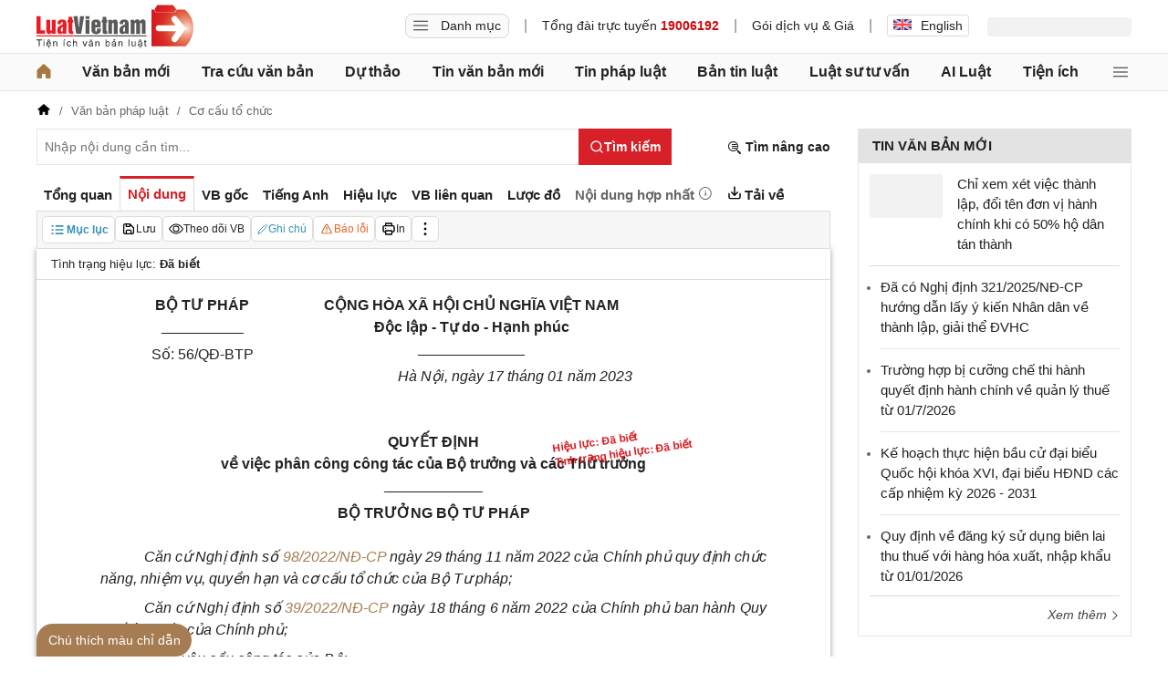

--- FILE ---
content_type: text/html; charset=utf-8
request_url: https://luatvietnam.vn/co-cau-to-chuc/quyet-dinh-56-qd-btp-2023-phan-cong-cong-tac-cua-bo-truong-va-cac-thu-truong-307456-d1.html
body_size: 34654
content:
<!DOCTYPE html>
<html lang="vi">

<head>
    <meta charset="utf-8" />
    <meta name="viewport" content="width=device-width, initial-scale=1, maximum-scale=1, user-scalable=no">
    <title>Quyết định 56/QĐ-BTP 2023 phân công công tác của Bộ trưởng và các Thứ trưởng</title>
    <meta name=description content="Ngày 17/01/2023, Bộ Tư pháp ban hành Quyết định 56/QĐ-BTP về việc phân công công tác của Bộ trưởng và các Thứ trưởng">
    <meta name=keywords content="56/QĐ-BTP, Quyết định 56/QĐ-BTP 2023, phân công công tác của Bộ trưởng và các Thứ trưởng Bộ Tư pháp ">
    <link rel=canonical href="https://luatvietnam.vn/co-cau-to-chuc/quyet-dinh-56-qd-btp-2023-phan-cong-cong-tac-cua-bo-truong-va-cac-thu-truong-307456-d1.html">
    
        <meta name="robots" content="index,follow,noydir,noodp" />
    <link rel="image_src" href="https://cdn.luatvietnam.vn/ImageDocs/quyet-dinh-56-qd-btp-307456.jpg" />
    <meta property="fb:pages" content="1929419300682424" />
    <meta property="fb:app_id" content="117134849575084" />
    <meta property="article:author" content="https://www.facebook.com/LuatVietnam.vn" />
    <meta property="og:site_name" content="LuatVietnam" />
    <meta property="og:type" content="website" />
    <meta property="og:url" content="https://luatvietnam.vn/co-cau-to-chuc/quyet-dinh-56-qd-btp-2023-phan-cong-cong-tac-cua-bo-truong-va-cac-thu-truong-307456-d1.html" />
    <meta property="og:locale" content="vi_VN" />
    <meta property="og:title"
        content="Quyết định 56/QĐ-BTP 2023 phân công công tác của Bộ trưởng và các Thứ trưởng" />
    <meta property="og:description"
        content="Ngày 17/01/2023, Bộ Tư pháp ban hành Quyết định 56/QĐ-BTP về việc phân công công tác của Bộ trưởng và các Thứ trưởng" />
    <meta property="og:image" content="https://cdn.luatvietnam.vn/ImageDocs/quyet-dinh-56-qd-btp-307456.jpg" />
    <meta property="og:image:secure_url"
        content="https://cdn.luatvietnam.vn/ImageDocs/quyet-dinh-56-qd-btp-307456.jpg" />
    <meta property="og:image:width" content="600" />
    <meta property="og:image:height" content="300" />
    <meta property="og:caption" content="Quyết định 56/QĐ-BTP 2023 phân công công tác của Bộ trưởng và các Thứ trưởng" />
    <meta name="copyright" content="Copyright © 2000 - 2025 by luatvietnam.vn" />
    <meta name="author" content="LuatVietnam" />
    <meta name="language" content="vietnamese" />
    <link rel="shortcut icon" href="https://cdn2.luatvietnam.vn/images/favicon.ico" type="image/x-icon" />
    <link rel="stylesheet" type="text/css"
        href="https://cdn2.luatvietnam.vn/css/doc-detail/doc-detail.min.css?v=20251211-5" />
<script type="application/ld+json">
    {
    "@context": "https://schema.org",
    "@type": "Organization",
    "url": "https://luatvietnam.vn",
    "logo": "https://luatvietnam.vn/assets/images/logo.png",
    "contactPoint": [{ "@type": "ContactPoint",
    "telephone": "+84938361919",
    "contactType": "customer service"}]
    }
</script>
<script type="application/ld+json">
    {
    "@context": "https://schema.org",
    "@type": "WebSite",
    "url": "https://luatvietnam.vn/",
    "potentialAction": {
    "@type": "SearchAction",
    "target": "https://luatvietnam.vn/van-ban/tim-van-ban.html?Keywords={search_term_string}",
    "query-input": "required name=search_term_string"
    }
    }
</script>
<script type="application/ld+json">
    {
    "@context": "https://schema.org",
    "@type": "LocalBusiness",
    "image": "https://luatvietnam.vn/assets/images/logo.png",
    "address": {
    "@type": "PostalAddress",
    "addressLocality": "Cầu Giấy",
    "addressRegion": "Hà nội",
    "postalCode":"100000",
    "streetAddress": "Tầng 3, Tòa nhà IC Builing, 82 Duy Tân Cầu Giấy",
    "addressCountry": "VN"
    },
    "description": "Kho dữ liệu Văn bản pháp luật đầy đủ, chính thống nhất về hệ thống văn bản pháp luật Việt Nam từ 1945 đến nay ",
    "name": "Văn bản pháp luật Việt Nam",
    "telephone": "+84938361919",
    "openingHours": "Mo,Tu,We,Th,Fr 08:00-17:00",
    "geo": {
    "@type": "GeoCoordinates",
    "latitude": " 21.0312024",
    "longitude": "105.7800692"
    },
    "url": "https://luatvietnam.vn",
    "sameAs" : [ "https://www.facebook.com/Luatvietnam.vn",
    "https://www.twitter.com/LuatVietNam_VN",
    "https://plus.google.com/u/0/communities/113796949546534964680"]
    }
</script>
<script type="application/ld+json">
    [{
        "@type": "Person",
        "name": "Trần Văn Trí",
        "url": "https://www.facebook.com/tran.v.tri"
    },{
        "@type": "Person",
        "name": "Vũ Mạnh Cường",
        "url": "https://www.facebook.com/vu.cuong.9235"
    }]
</script><script type="application/ld+json">
{
    "@context": "https://schema.org/",
    "@type": "Legislation",
    "@id": "https://luatvietnam.vn/#doc-307456",
    "url":"https://luatvietnam.vn/co-cau-to-chuc/quyet-dinh-56-qd-btp-2023-phan-cong-cong-tac-cua-bo-truong-va-cac-thu-truong-307456-d1.html",
    "name":"Quyết định 56QĐBTP 2023 phân công công tác của Bộ trưởng và các Thứ trưởng",
    "description":"Ngày 17012023 Bộ Tư pháp ban hành Quyết định 56QĐBTP về việc phân công công tác của Bộ trưởng và các Thứ trưởng",
    "keywords":["56QĐBTP Quyết định 56QĐBTP 2023 phân công công tác của Bộ trưởng và các Thứ trưởng Bộ Tư pháp"],
    "datePublished":"2024-03-27T09:47:49&#x2B;07:00",
    "dateModified":"2025-11-28T00:00:00&#x2B;07:00",
    "editor":{"@type":"Person","url":"https://luatvietnam.vn/author/luatvn-luatvietnam-79.html","name":"LuatVN"},
    "legislationIdentifier": "56/QĐ-BTP",
    "legislationType": "Quyết định",
    "legislationPassedBy": "Bộ Tư pháp",
    "legislationDate": "2023-01-17",
    "temporalCoverage": "2023-01-17"
}
</script>
<script type="application/ld+json">
{
    "@context": "https://schema.org",
    "@type": "BreadcrumbList",
    "itemListElement": [    
    {
        "@type": "ListItem",
        "position": 1,
        "item": "https://luatvietnam.vn",
        "name": "LuatVietNam"
    },

        {
            "@type": "ListItem",
            "position": 2,
            "item": "https://luatvietnam.vn/co-cau-to-chuc-23-f1.html",
            "name": "Cơ cấu tổ chức"
        }, 
        {
            "@type": "ListItem",
            "position": 3,
            "item": "https://luatvietnam.vn/co-cau-to-chuc/quyet-dinh-56-qd-btp-2023-phan-cong-cong-tac-cua-bo-truong-va-cac-thu-truong-307456-d1.html",
            "name": "Quyết định 56QĐBTP 2023 phân công công tác của Bộ trưởng và các Thứ trưởng"
        }
            ]
}
</script>
    
<!-- Google Tag Manager -->
<script>
    (function (w, d, s, l, i) {
        w[l] = w[l] || []; w[l].push({
            'gtm.start':
                new Date().getTime(), event: 'gtm.js'
        }); var f = d.getElementsByTagName(s)[0],
            j = d.createElement(s), dl = l != 'dataLayer' ? '&l=' + l : ''; j.async = true; j.src =
                'https://www.googletagmanager.com/gtm.js?id=' + i + dl; f.parentNode.insertBefore(j, f);
    })(window, document, 'script', 'dataLayer', 'GTM-W78WNR7');</script>
<script>
    (function (w, d, s, l, i) {
        w[l] = w[l] || []; w[l].push({
            'gtm.start':
                new Date().getTime(), event: 'gtm.js'
        }); var f = d.getElementsByTagName(s)[0],
            j = d.createElement(s), dl = l != 'dataLayer' ? '&l=' + l : ''; j.async = true; j.src =
                'https://www.googletagmanager.com/gtm.js?id=' + i + dl; f.parentNode.insertBefore(j, f);
    })(window, document, 'script', 'dataLayer', 'GTM-NVLHPK6');</script>
<!-- End Google Tag Manager --></head>

<body data-ctrl="doc" data-act="detail" data-id="307456" data-grpid="1" data-sh="false" data-pt="false" data-dv="false" data-jsv="20251212-3" data-gid="00ef1cc5-04b1-7000-6ed1-9a5ceb831d53">
<noscript>
    <iframe src="https://www.googletagmanager.com/ns.html?id=GTM-NVLHPK6"
            height="0" width="0" style="display:none;visibility:hidden"></iframe>
</noscript>    <header class="header">
    <div class="main-header">
        <div class="header-logo"> <a href="/" title="Luật Việt Nam"><img alt="Luật Việt Nam"
                    src="https://cdn2.luatvietnam.vn/images/logo.svg" width="172" height="48"></a> </div>
        <div class="header-right">
                <div class="lvn-item">
                    <div class="lvn-item-text">
                        <span class="btn-menu-mega all-menu1" data-role="mega-menu-toggle">
                            <svg width="16" height="16" viewBox="0 -5 30 30" xmlns="http://www.w3.org/2000/svg">
                                <path
                                    d="M29 18a1 1 0 1 1 0 2H1a1 1 0 1 1 0-2zm0-9a1 1 0 1 1 0 2H1a1 1 0 1 1 0-2zm0-9a1 1 0 1 1 0 2H1a1 1 0 1 1 0-2z"
                                    fill="#252528"></path>
                            </svg>
                            Danh mục
                        </span>
                    </div>
                    <div class="lvn-item-text fsize">|</div>
                    <div class="lvn-item-text">Tổng đài trực tuyến <strong class="color-red">19006192</strong></div>
                    <div class="lvn-item-text fsize">|</div>
                    <div class="lvn-item-text sub-service">
                        <a href="/dich-vu.html" title="Dịch vụ">Gói dịch vụ & Giá</a>
                    </div>
                    <div class="lvn-item-text fsize">|</div>
                    <div class="lvn-item-text">
                        <a href="https://english.luatvietnam.vn/" class="btn_en" title="Văn bản Tiếng Anh">
                            <img src="https://cdn2.luatvietnam.vn/images/en.png" alt="" width="20" height="12">
                            English
                        </a>
                    </div>
                    <div data-role="header-user-logged"></div>
                </div>
            <div class="lvn-item placeholder" data-role="account-area">
                <div class="lvn-item-login">
                        <span class="shimmer" style="width: 158px; height: 21px;"></span>
                </div>
            </div>
        </div>
    </div>
</header>
    <nav class="nav-lvn">
        <div class="nav-main">
                <ul class="menu-bar">
                    <li>
                        <a href="/" title="Trang chủ">
                            <svg width="16" height="16" viewBox="0 0 18 19" fill="none" xmlns="http://www.w3.org/2000/svg">
                                <path
                                    d="M18 8.833V17.5a1.5 1.5 0 0 1-1.5 1.5h-3.75a1.5 1.5 0 0 1-1.5-1.5v-3.75a.75.75 0 0 0-.75-.75h-3a.75.75 0 0 0-.75.75v3.75a1.5 1.5 0 0 1-1.5 1.5H1.5A1.5 1.5 0 0 1 0 17.5V8.833a1.5 1.5 0 0 1 .485-1.105l7.5-7.076.01-.01a1.5 1.5 0 0 1 2.029.01l7.5 7.076A1.5 1.5 0 0 1 18 8.833"
                                    fill="#a67942" />
                            </svg>
                        </a>
                    </li>
                        <li>
                            <a href="/van-ban-moi.html" title="Văn bản mới">Văn bản mới</a>
                        </li>
                        <li>
                            <a href="/van-ban/tim-van-ban.html" title="Tra cứu văn bản">Tra cứu văn bản</a>
                                <ul>
                                        <li>
                                            <a href="/van-ban-moi.html" title="Văn bản mới">
                                                Văn bản mới                                             </a>
                                        </li>
                                        <li>
                                            <a href="/van-ban-luat-viet-nam.html" title="Văn bản luật Việt Nam">
                                                Văn bản luật Việt Nam                                             </a>
                                        </li>
                                        <li>
                                            <a href="https://english.luatvietnam.vn/" title="Văn bản tiếng Anh">
                                                Văn bản tiếng Anh                                                     <img data-src="https://image3.luatvietnam.vn/uploaded/images/original/2024/08/22/en_2208013926.png" class="ic-enlg" width="20"
                                                        height="12" alt="Văn bản tiếng Anh" />
                                            </a>
                                        </li>
                                        <li>
                                            <a href="/van-ban-uy-ban-nhan-dan.html" title="Văn bản UBND">
                                                Văn bản UBND                                             </a>
                                        </li>
                                        <li>
                                            <a href="/cong-van.html" title="Công văn">
                                                Công văn                                             </a>
                                        </li>
                                        <li>
                                            <a href="/van-ban-hop-nhat.html" title="Văn bản hợp nhất">
                                                Văn bản hợp nhất                                             </a>
                                        </li>
                                        <li>
                                            <a href="/quy-chuan-viet-nam.html" title="Quy chuẩn Việt Nam">
                                                Quy chuẩn Việt Nam                                             </a>
                                        </li>
                                        <li>
                                            <a href="/tieu-chuan-viet-nam.html" title="Tiêu chuẩn Việt Nam">
                                                Tiêu chuẩn Việt Nam                                             </a>
                                        </li>
                                        <li>
                                            <a href="/cong-uoc-t2.html" title="Công ước">
                                                Công ước                                             </a>
                                        </li>
                                        <li>
                                            <a href="/hiep-dinh-t8.html" title="Hiệp định">
                                                Hiệp định                                             </a>
                                        </li>
                                        <li>
                                            <a href="/hiep-uoc-t9.html" title="Hiệp ước">
                                                Hiệp ước                                             </a>
                                        </li>
                                </ul>
                        </li>
                        <li>
                            <a href="/du-thao.html" title="Dự thảo">Dự thảo</a>
                        </li>
                        <li>
                            <a href="/tin-van-ban-moi-c186-article.html" title="Tin văn bản mới">Tin văn bản mới</a>
                        </li>
                        <li>
                            <a href="/tin-phap-luat.html" title="Tin pháp luật ">Tin pháp luật </a>
                                <ul>
                                        <li>
                                            <a href="/tin-phap-luat/quy-dinh-moi-nhat-ve-hanh-chinh-c570-article.html" title="Hành chính">
                                                Hành chính                                             </a>
                                        </li>
                                        <li>
                                            <a href="/tin-phap-luat/thue-phi-le-phi-c565-article.html" title="Thuế - Phí">
                                                Thuế - Phí                                             </a>
                                        </li>
                                        <li>
                                            <a href="/tin-phap-luat/dat-dai-nha-o-c567-article.html" title="Đất đai - Nhà ở">
                                                Đất đai - Nhà ở                                             </a>
                                        </li>
                                        <li>
                                            <a href="/tin-phap-luat/quy-dinh-ve-bao-hiem-c563-article.html" title="Bảo hiểm">
                                                Bảo hiểm                                             </a>
                                        </li>
                                        <li>
                                            <a href="/tin-phap-luat/quy-dinh-moi-nhat-ve-can-bo-cong-chuc-c566-article.html" title="Cán bộ - Công chức">
                                                Cán bộ - Công chức                                             </a>
                                        </li>
                                        <li>
                                            <a href="/tin-phap-luat/lao-dong-tien-luong-c562-article.html" title="Lao động">
                                                Lao động                                             </a>
                                        </li>
                                        <li>
                                            <a href="/tin-phap-luat/quy-dinh-moi-nhat-ve-dan-su-c568-article.html" title="Dân sự">
                                                Dân sự                                             </a>
                                        </li>
                                        <li>
                                            <a href="/tin-phap-luat/giao-thong-c863-article.html" title="Giao thông">
                                                Giao thông                                             </a>
                                        </li>
                                        <li>
                                            <a href="/tin-phap-luat/bieu-mau-c571-article.html" title="Biểu mẫu">
                                                Biểu mẫu                                             </a>
                                        </li>
                                        <li>
                                            <a href="/tin-phap-luat/media-luat-c627-article.html" title="Media Luật">
                                                Media Luật                                             </a>
                                        </li>
                                        <li>
                                            <a href="/tin-phap-luat/linh-vuc-khac-c883-article.html" title="Lĩnh vực khác">
                                                Lĩnh vực khác                                             </a>
                                        </li>
                                </ul>
                        </li>
                        <li>
                            <a href="/ban-tin-luatvietnam-c531-article.html" title="Bản tin luật ">Bản tin luật </a>
                                <ul>
                                        <li>
                                            <a href="/ban-tin-luatvietnam/diem-tin-van-ban-moi-c220-article.html" title="Điểm tin văn bản mới">
                                                Điểm tin văn bản mới                                             </a>
                                        </li>
                                        <li>
                                            <a href="/ban-tin-luatvietnam/diem-tin-chinh-sach-moi-c559-article.html" title="Chính sách mới hàng tháng">
                                                Chính sách mới hàng tháng                                             </a>
                                        </li>
                                        <li>
                                            <a href="/ban-tin-luatvietnam/van-ban-cap-nhat-hang-tuan-c219-article.html" title="Văn bản hàng tuần">
                                                Văn bản hàng tuần                                             </a>
                                        </li>
                                        <li>
                                            <a href="/ban-tin-luatvietnam/ban-tin-hieu-luc-c221-article.html" title="Bản tin hiệu lực">
                                                Bản tin hiệu lực                                             </a>
                                        </li>
                                </ul>
                        </li>
                        <li>
                            <a href="/luat-su-tu-van.html" title="Luật sư tư vấn">Luật sư tư vấn</a>
                        </li>
                        <li>
                            <a href="https://ailuat.luatvietnam.vn/" title="AI Luật">AI Luật</a>
                        </li>
                        <li>
                            <a href="/dich-vu/tien-ich.html" title="Tiện ích">Tiện ích</a>
                                <ul>
                                        <li>
                                            <a href="/bang-gia-dat.html" title="Tra cứu giá đất">
                                                Tra cứu giá đất                                             </a>
                                        </li>
                                        <li>
                                            <a href="/tinh-thue-thu-nhap-ca-nhan.html" title="Tính thuế thu nhập cá nhân">
                                                Tính thuế thu nhập cá nhân                                             </a>
                                        </li>
                                        <li>
                                            <a href="/tinh-bao-hiem-xa-hoi-1-lan.html" title="Tính bảo hiểm xã hội 1 lần">
                                                Tính bảo hiểm xã hội 1 lần                                             </a>
                                        </li>
                                        <li>
                                            <a href="/tinh-luong-gross-net.html" title="Tính lương Gross - Net">
                                                Tính lương Gross - Net                                             </a>
                                        </li>
                                        <li>
                                            <a href="/tinh-muc-huong-bao-hiem-that-nghiep.html" title="Tính bảo hiểm thất nghiệp">
                                                Tính bảo hiểm thất nghiệp                                             </a>
                                        </li>
                                        <li>
                                            <a href="/bang-gia-xang-dau-hom-nay.html" title="Giá xăng hôm nay">
                                                Giá xăng hôm nay                                             </a>
                                        </li>
                                </ul>
                        </li>
                    <li>
                        <span class="btn-menu-mega all-menu2" data-role="mega-menu-toggle">
                            <svg width="16" height="16" viewBox="0 -5 30 30" xmlns="http://www.w3.org/2000/svg">
                                <path
                                    d="M29 18a1 1 0 1 1 0 2H1a1 1 0 1 1 0-2zm0-9a1 1 0 1 1 0 2H1a1 1 0 1 1 0-2zm0-9a1 1 0 1 1 0 2H1a1 1 0 1 1 0-2z"
                                    fill="#252528"></path>
                            </svg>
                        </span>
                    </li>
                </ul>

            <div class="menu-mega" data-role="mega-menu">
                <div class="menu-mega-head">
                    <span class="menu-mega-title">Tất cả chuyên mục</span>
                    <span class="close-menu-mega" data-role="mega-menu-toggle">
                        Đóng
                        <svg width="16" height="16" viewBox="0 0 24 24" xmlns="http://www.w3.org/2000/svg">
                            <path d="m5 4.8 14 14.4m0-14.4L5 19.2" fill="none" stroke="#000" stroke-linecap="round"
                                stroke-linejoin="round" stroke-width="2"></path>
                        </svg>
                    </span>
                </div>
                <div class="menu-mega-content">
                    <div class="menu-mega-left">
                        <div class="row-mega">
                                    <div class="col-menuvb col-mega">
                                            <div class="mega-title"><a href="#"
                                                    title="Văn bản">Văn bản</a></div>
                                                <ul class="ul-menu-mega ul-mega">
                                                        <li>
                                                            <a href="/van-ban-moi.html" title="Văn bản mới">
                                                                Văn bản mới                                                             </a>
                                                        </li>
                                                        <li>
                                                            <a href="/van-ban-luat-viet-nam.html" title="Văn bản luật Việt Nam">
                                                                Văn bản luật Việt Nam                                                             </a>
                                                        </li>
                                                        <li>
                                                            <a href="https://english.luatvietnam.vn/" title="Văn bản tiếng Anh">
                                                                Văn bản tiếng Anh                                                                     <img data-src="https://image3.luatvietnam.vn/uploaded/images/original/2024/08/22/en_2208013926.png" class="ic-enlg"
                                                                        width="20" height="12" alt="Văn bản tiếng Anh" />
                                                            </a>
                                                        </li>
                                                        <li>
                                                            <a href="/van-ban-uy-ban-nhan-dan.html" title="Văn bản UBND">
                                                                Văn bản UBND                                                             </a>
                                                        </li>
                                                        <li>
                                                            <a href="/cong-van.html" title="Công văn">
                                                                Công văn                                                             </a>
                                                        </li>
                                                        <li>
                                                            <a href="/van-ban-hop-nhat.html" title="Văn bản hợp nhất">
                                                                Văn bản hợp nhất                                                             </a>
                                                        </li>
                                                        <li>
                                                            <a href="/tieu-chuan-viet-nam.html" title="Tiêu chuẩn Việt Nam">
                                                                Tiêu chuẩn Việt Nam                                                             </a>
                                                        </li>
                                                        <li>
                                                            <a href="/quy-chuan-viet-nam.html" title="Quy chuẩn Việt Nam">
                                                                Quy chuẩn Việt Nam                                                             </a>
                                                        </li>
                                                        <li>
                                                            <a href="/cong-uoc-t2.html" title="Công ước">
                                                                Công ước                                                             </a>
                                                        </li>
                                                        <li>
                                                            <a href="/hiep-dinh-t8.html" title="Hiệp định">
                                                                Hiệp định                                                             </a>
                                                        </li>
                                                        <li>
                                                            <a href="/hiep-uoc-t9.html" title="Hiệp ước">
                                                                Hiệp ước                                                             </a>
                                                        </li>
                                                        <li>
                                                            <a href="/du-thao.html" title="Dự thảo">
                                                                Dự thảo                                                             </a>
                                                        </li>
                                                </ul>
                                    </div>
                                <div class="col-menulinhvuc col-mega" data-role="mega-field-column">
                                    <div class="mega-title">Lĩnh vực tra cứu văn bản</div>
                                    <div class="search-menulvvb">
                                        <input class="input input-menulvvb" data-role="mega-field-input"
                                            placeholder="Tìm lĩnh vực hoạt động...">
                                        <span class="btn-menulvvb"><svg width="16" height="16" viewBox="-2.5 -2.5 24 24"
                                                xmlns="http://www.w3.org/2000/svg" preserveAspectRatio="xMinYMin"
                                                class="jam jam-search">
                                                <path
                                                    d="M8 14A6 6 0 1 0 8 2a6 6 0 0 0 0 12m6.32-1.094 3.58 3.58a1 1 0 1 1-1.415 1.413l-3.58-3.58a8 8 0 1 1 1.414-1.414z">
                                                </path>
                                            </svg></span>
                                    </div>
                                    <div class="div-menu-list">
                                        <ul class="ul-menu-list ul-mega">
                                                <li data-available=1>
                                                    <a href="/an-ninh-quoc-gia-46-f1.html" data-role="mega-field-item"
                                                        title="An ninh quốc gia">An ninh quốc gia</a>
                                                </li>
                                                <li data-available=1>
                                                    <a href="/an-ninh-trat-tu-11-f1.html" data-role="mega-field-item"
                                                        title="An ninh trật tự">An ninh trật tự</a>
                                                </li>
                                                <li data-available=1>
                                                    <a href="/bao-chi-truyen-hinh-58-f1.html" data-role="mega-field-item"
                                                        title="Báo chí-Truyền hình">Báo chí-Truyền hình</a>
                                                </li>
                                                <li data-available=1>
                                                    <a href="/bao-hiem-57-f1.html" data-role="mega-field-item"
                                                        title="Bảo hiểm">Bảo hiểm</a>
                                                </li>
                                                <li data-available=1>
                                                    <a href="/can-bo-cong-chuc-vien-chuc-45-f1.html" data-role="mega-field-item"
                                                        title="Cán bộ-Công chức-Viên chức">Cán bộ-Công chức-Viên chức</a>
                                                </li>
                                                <li data-available=1>
                                                    <a href="/chinh-sach-25-f1.html" data-role="mega-field-item"
                                                        title="Chính sách">Chính sách</a>
                                                </li>
                                                <li data-available=1>
                                                    <a href="/chung-khoan-35-f1.html" data-role="mega-field-item"
                                                        title="Chứng khoán">Chứng khoán</a>
                                                </li>
                                                <li data-available=1>
                                                    <a href="/co-cau-to-chuc-23-f1.html" data-role="mega-field-item"
                                                        title="Cơ cấu tổ chức">Cơ cấu tổ chức</a>
                                                </li>
                                                <li data-available=1>
                                                    <a href="/co-phan-co-phan-hoa-52-f1.html" data-role="mega-field-item"
                                                        title="Cổ phần-Cổ phần hoá">Cổ phần-Cổ phần hoá</a>
                                                </li>
                                                <li data-available=1>
                                                    <a href="/cong-nghiep-15-f1.html" data-role="mega-field-item"
                                                        title="Công nghiệp">Công nghiệp</a>
                                                </li>
                                                <li data-available=1>
                                                    <a href="/covid-19-194-f1.html" data-role="mega-field-item"
                                                        title="COVID-19">COVID-19</a>
                                                </li>
                                                <li data-available=1>
                                                    <a href="/cu-tru-ho-khau-43-f1.html" data-role="mega-field-item"
                                                        title="Cư trú-Hộ khẩu">Cư trú-Hộ khẩu</a>
                                                </li>
                                                <li data-available=1>
                                                    <a href="/dan-su-65-f1.html" data-role="mega-field-item"
                                                        title="Dân sự">Dân sự</a>
                                                </li>
                                                <li data-available=1>
                                                    <a href="/dat-dai-nha-o-3-f1.html" data-role="mega-field-item"
                                                        title="Đất đai-Nhà ở">Đất đai-Nhà ở</a>
                                                </li>
                                                <li data-available=1>
                                                    <a href="/dau-thau-canh-tranh-61-f1.html" data-role="mega-field-item"
                                                        title="Đấu thầu-Cạnh tranh">Đấu thầu-Cạnh tranh</a>
                                                </li>
                                                <li data-available=1>
                                                    <a href="/dau-tu-1-f1.html" data-role="mega-field-item"
                                                        title="Đầu tư">Đầu tư</a>
                                                </li>
                                                <li data-available=1>
                                                    <a href="/dia-gioi-hanh-chinh-54-f1.html" data-role="mega-field-item"
                                                        title="Địa giới hành chính">Địa giới hành chính</a>
                                                </li>
                                                <li data-available=1>
                                                    <a href="/dien-luc-62-f1.html" data-role="mega-field-item"
                                                        title="Điện lực">Điện lực</a>
                                                </li>
                                                <li class=target-hidden>
                                                    <a href="/doanh-nghiep-24-f1.html" data-role="mega-field-item"
                                                        title="Doanh nghiệp">Doanh nghiệp</a>
                                                </li>
                                                <li class=target-hidden>
                                                    <a href="/giao-duc-dao-tao-day-nghe-5-f1.html" data-role="mega-field-item"
                                                        title="Giáo dục-Đào tạo-Dạy nghề">Giáo dục-Đào tạo-Dạy nghề</a>
                                                </li>
                                                <li class=target-hidden>
                                                    <a href="/giao-thong-28-f1.html" data-role="mega-field-item"
                                                        title="Giao thông">Giao thông</a>
                                                </li>
                                                <li class=target-hidden>
                                                    <a href="/hai-quan-21-f1.html" data-role="mega-field-item"
                                                        title="Hải quan">Hải quan</a>
                                                </li>
                                                <li class=target-hidden>
                                                    <a href="/hang-hai-34-f1.html" data-role="mega-field-item"
                                                        title="Hàng hải">Hàng hải</a>
                                                </li>
                                                <li class=target-hidden>
                                                    <a href="/hang-khong-193-f1.html" data-role="mega-field-item"
                                                        title="Hàng không">Hàng không</a>
                                                </li>
                                                <li class=target-hidden>
                                                    <a href="/hanh-chinh-27-f1.html" data-role="mega-field-item"
                                                        title="Hành chính">Hành chính</a>
                                                </li>
                                                <li class=target-hidden>
                                                    <a href="/hinh-su-66-f1.html" data-role="mega-field-item"
                                                        title="Hình sự">Hình sự</a>
                                                </li>
                                                <li class=target-hidden>
                                                    <a href="/hoa-chat-189-f1.html" data-role="mega-field-item"
                                                        title="Hóa chất">Hóa chất</a>
                                                </li>
                                                <li class=target-hidden>
                                                    <a href="/hon-nhan-gia-dinh-64-f1.html" data-role="mega-field-item"
                                                        title="Hôn nhân gia đình">Hôn nhân gia đình</a>
                                                </li>
                                                <li class=target-hidden>
                                                    <a href="/ke-toan-kiem-toan-40-f1.html" data-role="mega-field-item"
                                                        title="Kế toán-Kiểm toán">Kế toán-Kiểm toán</a>
                                                </li>
                                                <li class=target-hidden>
                                                    <a href="/khieu-nai-to-cao-59-f1.html" data-role="mega-field-item"
                                                        title="Khiếu nại-Tố cáo">Khiếu nại-Tố cáo</a>
                                                </li>
                                                <li class=target-hidden>
                                                    <a href="/khoa-hoc-cong-nghe-18-f1.html" data-role="mega-field-item"
                                                        title="Khoa học-Công nghệ">Khoa học-Công nghệ</a>
                                                </li>
                                                <li class=target-hidden>
                                                    <a href="/lao-dong-tien-luong-7-f1.html" data-role="mega-field-item"
                                                        title="Lao động-Tiền lương">Lao động-Tiền lương</a>
                                                </li>
                                                <li class=target-hidden>
                                                    <a href="/linh-vuc-khac-22-f1.html" data-role="mega-field-item"
                                                        title="Lĩnh vực khác">Lĩnh vực khác</a>
                                                </li>
                                                <li class=target-hidden>
                                                    <a href="/ngoai-giao-13-f1.html" data-role="mega-field-item"
                                                        title="Ngoại giao">Ngoại giao</a>
                                                </li>
                                                <li class=target-hidden>
                                                    <a href="/nong-nghiep-lam-nghiep-87-f1.html" data-role="mega-field-item"
                                                        title="Nông nghiệp-Lâm nghiệp">Nông nghiệp-Lâm nghiệp</a>
                                                </li>
                                                <li class=target-hidden>
                                                    <a href="/quoc-phong-31-f1.html" data-role="mega-field-item"
                                                        title="Quốc phòng">Quốc phòng</a>
                                                </li>
                                                <li class=target-hidden>
                                                    <a href="/so-huu-tri-tue-29-f1.html" data-role="mega-field-item"
                                                        title="Sở hữu trí tuệ">Sở hữu trí tuệ</a>
                                                </li>
                                                <li class=target-hidden>
                                                    <a href="/tai-chinh-ngan-hang-2-f1.html" data-role="mega-field-item"
                                                        title="Tài chính-Ngân hàng">Tài chính-Ngân hàng</a>
                                                </li>
                                                <li class=target-hidden>
                                                    <a href="/tai-nguyen-moi-truong-86-f1.html" data-role="mega-field-item"
                                                        title="Tài nguyên-Môi trường">Tài nguyên-Môi trường</a>
                                                </li>
                                                <li class=target-hidden>
                                                    <a href="/thi-dua-khen-thuong-ky-luat-55-f1.html" data-role="mega-field-item"
                                                        title="Thi đua-Khen thưởng-Kỷ luật">Thi đua-Khen thưởng-Kỷ luật</a>
                                                </li>
                                                <li class=target-hidden>
                                                    <a href="/thong-tin-truyen-thong-88-f1.html" data-role="mega-field-item"
                                                        title="Thông tin-Truyền thông">Thông tin-Truyền thông</a>
                                                </li>
                                                <li class=target-hidden>
                                                    <a href="/thuc-pham-duoc-pham-49-f1.html" data-role="mega-field-item"
                                                        title="Thực phẩm-Dược phẩm">Thực phẩm-Dược phẩm</a>
                                                </li>
                                                <li class=target-hidden>
                                                    <a href="/thue-phi-le-phi-4-f1.html" data-role="mega-field-item"
                                                        title="Thuế-Phí-Lệ phí">Thuế-Phí-Lệ phí</a>
                                                </li>
                                                <li class=target-hidden>
                                                    <a href="/thuong-mai-quang-cao-51-f1.html" data-role="mega-field-item"
                                                        title="Thương mại-Quảng cáo">Thương mại-Quảng cáo</a>
                                                </li>
                                                <li class=target-hidden>
                                                    <a href="/thuy-hai-san-32-f1.html" data-role="mega-field-item"
                                                        title="Thủy hải sản">Thủy hải sản</a>
                                                </li>
                                                <li class=target-hidden>
                                                    <a href="/tiet-kiem-phong-chong-tham-nhung-lang-phi-48-f1.html" data-role="mega-field-item"
                                                        title="Tiết kiệm-Phòng, chống tham nhũng, lãng phí">Tiết kiệm-Phòng, chống tham nhũng, lãng phí</a>
                                                </li>
                                                <li class=target-hidden>
                                                    <a href="/toa-an-10-f1.html" data-role="mega-field-item"
                                                        title="Tòa án">Tòa án</a>
                                                </li>
                                                <li class=target-hidden>
                                                    <a href="/tu-phap-ho-tich-85-f1.html" data-role="mega-field-item"
                                                        title="Tư pháp-Hộ tịch">Tư pháp-Hộ tịch</a>
                                                </li>
                                                <li class=target-hidden>
                                                    <a href="/van-hoa-the-thao-du-lich-89-f1.html" data-role="mega-field-item"
                                                        title="Văn hóa-Thể thao-Du lịch">Văn hóa-Thể thao-Du lịch</a>
                                                </li>
                                                <li class=target-hidden>
                                                    <a href="/vi-pham-hanh-chinh-26-f1.html" data-role="mega-field-item"
                                                        title="Vi phạm hành chính">Vi phạm hành chính</a>
                                                </li>
                                                <li class=target-hidden>
                                                    <a href="/xay-dung-19-f1.html" data-role="mega-field-item"
                                                        title="Xây dựng">Xây dựng</a>
                                                </li>
                                                <li class=target-hidden>
                                                    <a href="/xuat-nhap-canh-42-f1.html" data-role="mega-field-item"
                                                        title="Xuất nhập cảnh">Xuất nhập cảnh</a>
                                                </li>
                                                <li class=target-hidden>
                                                    <a href="/xuat-nhap-khau-6-f1.html" data-role="mega-field-item"
                                                        title="Xuất nhập khẩu">Xuất nhập khẩu</a>
                                                </li>
                                                <li class=target-hidden>
                                                    <a href="/y-te-suc-khoe-12-f1.html" data-role="mega-field-item"
                                                        title="Y tế-Sức khỏe">Y tế-Sức khỏe</a>
                                                </li>
                                        </ul>
                                    </div>
                                    <div class="more-menu text-center"><span class="btn-more-menu"
                                            data-role="mega-field-toggle-btn">Xem thêm</span></div>
                                </div>
                                    <div class="col-menunew col-mega">
                                            <div class="mega-title"><a href="#"
                                                    title="Tin tức pháp luật">Tin tức pháp luật</a></div>
                                                    <div class="mega-title2"><a href="/tin-van-ban-moi-c186-article.html"
                                                            title="Tin văn bản mới">Tin văn bản mới</a></div>
                                                    <div class="mega-title2"><a href="/tin-phap-luat.html"
                                                            title="Tin pháp luật">Tin pháp luật</a></div>
                                                        <div class="div-menu-list">
                                                            <ul class="ul-menu-list2 ul-mega">
                                                                    <li data-available=1><a href="/tin-phap-luat/quy-dinh-moi-nhat-ve-hanh-chinh-c570-article.html"
                                                                            title="Hành chính">Hành chính</a>
                                                                    </li>
                                                                    <li data-available=1><a href="/tin-phap-luat/thue-phi-le-phi-c565-article.html"
                                                                            title="Thuế - Phí">Thuế - Phí</a>
                                                                    </li>
                                                                    <li data-available=1><a href="/tin-phap-luat/dat-dai-nha-o-c567-article.html"
                                                                            title="Đất đai - Nhà ở">Đất đai - Nhà ở</a>
                                                                    </li>
                                                                    <li data-available=1><a href="/tin-phap-luat/quy-dinh-ve-bao-hiem-c563-article.html"
                                                                            title="Bảo hiểm">Bảo hiểm</a>
                                                                    </li>
                                                                    <li data-available=1><a href="/tin-phap-luat/quy-dinh-moi-nhat-ve-can-bo-cong-chuc-c566-article.html"
                                                                            title="Cán bộ - công chức">Cán bộ - công chức</a>
                                                                    </li>
                                                                    <li data-available=1><a href="/tin-phap-luat/lao-dong-tien-luong-c562-article.html"
                                                                            title="Lao động">Lao động</a>
                                                                    </li>
                                                                    <li data-available=1><a href="/tin-phap-luat/quy-dinh-moi-nhat-ve-dan-su-c568-article.html"
                                                                            title="Dân sự">Dân sự</a>
                                                                    </li>
                                                                    <li data-available=1><a href="/tin-phap-luat/giao-thong-c863-article.html"
                                                                            title="Giao thông ">Giao thông </a>
                                                                    </li>
                                                                    <li class=target-hidden><a href="/tin-phap-luat/bieu-mau-c571-article.html"
                                                                            title="Biểu mẫu">Biểu mẫu</a>
                                                                    </li>
                                                                    <li class=target-hidden><a href="/tin-phap-luat/media-luat-c627-article.html"
                                                                            title="Media Luật">Media Luật</a>
                                                                    </li>
                                                                    <li class=target-hidden><a href="/tin-phap-luat/linh-vuc-khac-c883-article.html"
                                                                            title="Lĩnh vực khác">Lĩnh vực khác</a>
                                                                    </li>
                                                            </ul>
                                                        </div>
                                            <div class="more-menu"><span class="btn-more-menu" title="Xem thêm"
                                                    data-role="mega-more-btn">Xem thêm</span></div>
                                    </div>
                        </div>
                                <div class="row-mega">
                                        <div class="col-menuvb2 col-mega">
                                            <div class="mega-title"><a href="/dich-vu/tien-ich.html"
                                                    title="Tiện ích">Tiện ích</a></div>
                                                <div class="div-menu-list">
                                                    <ul class="ul-menu-mega ul-mega">
                                                            <li data-available=1>
                                                                <a href="/thuat-ngu-phap-ly.html" title="Thuật ngữ pháp lý">
                                                                    Thuật ngữ pháp lý                                                                 </a>
                                                            </li>
                                                            <li data-available=1>
                                                                <a href="/bang-gia-dat.html" title="Tra cứu giá đất">
                                                                    Tra cứu giá đất                                                                 </a>
                                                            </li>
                                                            <li data-available=1>
                                                                <a href="/tra-cuu-dien-tich-tach-thua.html" title="Tra cứu diện tích tách thửa">
                                                                    Tra cứu diện tích tách thửa                                                                 </a>
                                                            </li>
                                                            <li data-available=1>
                                                                <a href="/tinh-thue-thu-nhap-ca-nhan.html" title="Tính thuế thu nhập cá nhân">
                                                                    Tính thuế thu nhập cá nhân                                                                 </a>
                                                            </li>
                                                            <li data-available=1>
                                                                <a href="/tinh-muc-huong-bao-hiem-that-nghiep.html" title="Tính bảo hiểm thất nghiệp">
                                                                    Tính bảo hiểm thất nghiệp                                                                 </a>
                                                            </li>
                                                            <li data-available=1>
                                                                <a href="/tinh-bao-hiem-xa-hoi-1-lan.html" title="Tính bảo hiểm xã hội 1 lần">
                                                                    Tính bảo hiểm xã hội 1 lần                                                                 </a>
                                                            </li>
                                                            <li data-available=1>
                                                                <a href="/tinh-luong-gross-net.html" title="Tính lương Gross - Net">
                                                                    Tính lương Gross - Net                                                                 </a>
                                                            </li>
                                                            <li data-available=1>
                                                                <a href="/muc-luong-toi-thieu-vung.html" title="Tra cứu mức lương tối thiểu">
                                                                    Tra cứu mức lương tối thiểu                                                                 </a>
                                                            </li>
                                                            <li class=target-hidden>
                                                                <a href="/cong-cu-tinh-lai-suat-vay-ngan-hang.html" title="Tính lãi suất vay ngân hàng">
                                                                    Tính lãi suất vay ngân hàng                                                                 </a>
                                                            </li>
                                                            <li class=target-hidden>
                                                                <a href="/cong-cu-tinh-lai-suat-tiet-kiem-ngan-hang.html" title="Tính lãi suất tiết kiệm ngân hàng">
                                                                    Tính lãi suất tiết kiệm ngân hàng                                                                 </a>
                                                            </li>
                                                            <li class=target-hidden>
                                                                <a href="/tinh-thue-gtgt-online.html" title="Tính VAT online">
                                                                    Tính VAT online                                                                 </a>
                                                            </li>
                                                            <li class=target-hidden>
                                                                <a href="/bang-gia-xang-dau-hom-nay.html" title="Giá xăng hôm nay">
                                                                    Giá xăng hôm nay                                                                 </a>
                                                            </li>
                                                            <li class=target-hidden>
                                                                <a href="https://luatvietnam.vn/tinh-tien-che-do-thai-san.html" title="Tính tiền chế độ thai sản">
                                                                    Tính tiền chế độ thai sản                                                                 </a>
                                                            </li>
                                                            <li class=target-hidden>
                                                                <a href="https://luatvietnam.vn/tra-cuu-mat-hang-khong-duoc-giam-thue.html" title="Tra cứu mặt hàng không giảm thuế">
                                                                    Tra cứu mặt hàng không giảm thuế                                                                 </a>
                                                            </li>
                                                            <li class=target-hidden>
                                                                <a href="/tra-cuu-bieu-thue-WTO.html" title="Biểu thuế nhập khẩu WTO">
                                                                    Biểu thuế nhập khẩu WTO                                                                 </a>
                                                            </li>
                                                            <li class=target-hidden>
                                                                <a href="/tra-cuu-bieu-thue-ASEAN.html" title="Biểu thuế ASEAN">
                                                                    Biểu thuế ASEAN                                                                 </a>
                                                            </li>
                                                            <li class=target-hidden>
                                                                <a href="/tra-cuu-ma-nganh-nghe-kinh-doanh.html" title="Tra cứu mã ngành nghề kinh doanh">
                                                                    Tra cứu mã ngành nghề kinh doanh                                                                 </a>
                                                            </li>
                                                            <li class=target-hidden>
                                                                <a href="/covid-19.html" title="Thông tin về dịch Covid-19">
                                                                    Thông tin về dịch Covid-19                                                                 </a>
                                                            </li>
                                                    </ul>
                                                </div>
                                                <div class="more-menu"><span class="btn-more-menu" data-role="mega-more-btn">Xem thêm</span>
                                                </div>
                                        </div>
                                        <div class="col-menuvb2 col-mega">
                                            <div class="mega-title"><a href="/ban-tin-luatvietnam-c531-article.html"
                                                    title="Bản tin luật">Bản tin luật</a></div>
                                                <div class="div-menu-list">
                                                    <ul class="ul-menu-mega ul-mega">
                                                            <li data-available=1>
                                                                <a href="/ban-tin-luatvietnam/diem-tin-van-ban-moi-c220-article.html" title="Điểm tin văn bản mới">
                                                                    Điểm tin văn bản mới                                                                 </a>
                                                            </li>
                                                            <li data-available=1>
                                                                <a href="/ban-tin-luatvietnam/van-ban-cap-nhat-hang-tuan-c219-article.html" title="Văn bản hàng tuần">
                                                                    Văn bản hàng tuần                                                                 </a>
                                                            </li>
                                                            <li data-available=1>
                                                                <a href="/ban-tin-luatvietnam/ban-tin-hieu-luc-c221-article.html" title="Bản tin hiệu lực">
                                                                    Bản tin hiệu lực                                                                 </a>
                                                            </li>
                                                            <li data-available=1>
                                                                <a href="/ban-tin-luatvietnam/diem-tin-chinh-sach-moi-c559-article.html" title="Chính sách mới hàng tháng">
                                                                    Chính sách mới hàng tháng                                                                 </a>
                                                            </li>
                                                    </ul>
                                                </div>
                                        </div>
                                        <div class="col-menuvb2 col-mega">
                                            <div class="mega-title"><a href="/luat-su-tu-van.html"
                                                    title="Luật sư tư vấn">Luật sư tư vấn</a></div>
                                                <div class="div-menu-list">
                                                    <ul class="ul-menu-mega ul-mega">
                                                            <li data-available=1>
                                                                <a href="/dat-cau-hoi-tu-van.html" title="Hỏi đáp cùng chuyên gia">
                                                                    Hỏi đáp cùng chuyên gia                                                                 </a>
                                                            </li>
                                                            <li data-available=1>
                                                                <a href="/danh-ba-luat-su.html" title="Danh sách Luật sư/ VP Luật">
                                                                    Danh sách Luật sư/ VP Luật                                                                 </a>
                                                            </li>
                                                    </ul>
                                                </div>
                                        </div>
                                        <div class="col-menuvb2 col-mega">
                                            <div class="mega-title"><a href="/phap-ly-doanh-nghiep.html"
                                                    title="Pháp lý doanh nghiệp">Pháp lý doanh nghiệp</a></div>
                                                <div class="div-menu-list">
                                                    <ul class="ul-menu-mega ul-mega">
                                                            <li data-available=1>
                                                                <a href="/pldn/thu-tuc-phap-ly-doanh-nghiep.html" title="Thủ tục doanh nghiệp">
                                                                    Thủ tục doanh nghiệp                                                                 </a>
                                                            </li>
                                                            <li data-available=1>
                                                                <a href="/pldn/bieu-mau.html" title="Biểu mẫu">
                                                                    Biểu mẫu                                                                 </a>
                                                            </li>
                                                            <li data-available=1>
                                                                <a href="/pldn/lich-phap-ly.html" title="Lịch pháp lý">
                                                                    Lịch pháp lý                                                                 </a>
                                                            </li>
                                                    </ul>
                                                </div>
                                        </div>
                                </div>
                    </div>
                    <div class="menu-mega-right">
                                                <div class="row-menu1">
                                                    <a href="https://english.luatvietnam.vn/" title="Phiên bản tiếng Anh ">
                                                        Phiên bản tiếng Anh 
                                                            <img class="ic-enlg" data-src="https://image3.luatvietnam.vn/uploaded/images/original/2024/08/22/en_2208013926.png" alt="Phi&#xEA;n b&#x1EA3;n ti&#x1EBF;ng Anh "
                                                                width="20" height="12">
                                                    </a>
                                                </div>
                                            <div class="row-menu1">
                                                <a href="/ban-an/" title="Hệ thống Bản án - Án lệ">
                                                    Hệ thống Bản án - Án lệ
                                                        <img data-src="https://image3.luatvietnam.vn/uploaded/images/original/2024/06/19/moi_1906143321.gif" class="iconnew" width="20" height="12"
                                                            alt="H&#x1EC7; th&#x1ED1;ng B&#x1EA3;n &#xE1;n - &#xC1;n l&#x1EC7;" />
                                                </a>
                                            </div>
                                            <div class="row-menu1">
                                                <a href="https://ailuat.luatvietnam.vn/" title="AI Luật - Trợ lý ảo">
                                                    AI Luật - Trợ lý ảo
                                                        <img data-src="https://image3.luatvietnam.vn/uploaded/images/original/2024/06/19/moi_1906143321.gif" class="iconnew" width="20" height="12"
                                                            alt="AI Lu&#x1EAD;t - Tr&#x1EE3; l&#xFD; &#x1EA3;o" />
                                                </a>
                                            </div>
                                            <div class="row-menu1">
                                                <a href="/dich-vu-phap-ly-doanh-nghiep.html" title="Pháp lý doanh nghiệp">
                                                    Pháp lý doanh nghiệp
                                                </a>
                                            </div>
                                        <div class="row-menu1">
                                                <div class="row-menu2"><a href="/dich-vu.html"
                                                        title="Dịch vụ">Dịch vụ</a></div>
                                            <ul class="ul-menu-mega ul-mega">
                                                    <li>
                                                        <a href="/dich-vu.html" title="Tra cứu văn bản">
                                                            Tra cứu văn bản                                                         </a>
                                                    </li>
                                                    <li>
                                                        <a href="/dich-vu/phan-tich-van-ban.html" title="Phân tích văn bản">
                                                            Phân tích văn bản                                                         </a>
                                                    </li>
                                                    <li>
                                                        <a href="/dich-vu-dich-thuat.html" title="Dịch vụ dịch thuật">
                                                            Dịch vụ dịch thuật                                                         </a>
                                                    </li>
                                                    <li>
                                                        <a href="/dich-vu-noi-dung.html" title="Dịch vụ nội dung">
                                                            Dịch vụ nội dung                                                         </a>
                                                    </li>
                                                    <li>
                                                        <a href="/dich-vu-tong-dai-tu-van.html" title="Tổng đài tư vấn">
                                                            Tổng đài tư vấn                                                         </a>
                                                    </li>
                                            </ul>
                                        </div>
                                        <div class="row-menu1">
                                            <ul class="ul-menu-mega ul-mega">
                                                    <li>
                                                        <a href="/gioi-thieu.html" title="Giới thiệu">
                                                            Giới thiệu                                                         </a>
                                                    </li>
                                                    <li>
                                                        <a href="/huong-dan.html" title="Hướng dẫn sử dụng">
                                                            Hướng dẫn sử dụng                                                         </a>
                                                    </li>
                                            </ul>
                                        </div>
                        <div class="row-menu1">
                            <ul class="ul-menu-mega">
                                <li><span class="color-dark">Liên hệ</span></li>
                                <li>Hỗ trợ: <strong class="color-red">0938 36 1919</strong></li>
                                <li>Giải đáp PL: <strong class="color-red">1900 6192</strong></li>
                                <li>LH quảng cáo: <a href="/cdn-cgi/l/email-protection#5e2a362b273c2a1e37303d3133702830" title="Liên hệ quảng cáo"><strong
                                            class="color-red"><span class="__cf_email__" data-cfemail="90e4f8e5e9f2e4d0f9fef3fffdbee6fe">[email&#160;protected]</span></strong></a></li>
                            </ul>
                        </div>
                        <div class="row-menu1">
                            <ul class="ul-menu-mega">
                                <li><span class="color-dark">Tải ứng dụng</span></li>
                                <li><span class="text-appstore">Android:</span><a
                                        href="https://play.google.com/store/apps/details?id=com.iccom.luatvietnam"
                                        target="_blank" class="icon-appstore"><img width="120" height="36" alt="google"
                                            data-src="https://cdn2.luatvietnam.vn/images/google-play-badge.svg"></a>
                                </li>
                                <li><span class="text-appstore">IOS:</span><a
                                        href="https://apps.apple.com/us/app/lu%E1%BA%ADt-vi%E1%BB%87t-nam/id1498874008"
                                        target="_blank" class="icon-appstore"><img width="120" height="36" alt="appstore"
                                            data-src="https://cdn2.luatvietnam.vn/images/appstore-badge.svg"></a>
                                </li>
                                <li><span class="color-dark">Theo dõi chúng tôi trên:</span></li>
                                <li>
                                    <a href="https://www.facebook.com/Luatvietnam.vn" target="_blank" rel="nofollow"
                                        title="Facebook" class="link-socal"><svg width="24" height="24" viewBox="0 0 24 24"
                                            xmlns="http://www.w3.org/2000/svg">
                                            <path fill="#3B5998" fill-rule="evenodd"
                                                d="M23 0H1a1 1 0 0 0-1 1v22a1 1 0 0 0 1 1h11.75v-9h-3v-3.75h3v-3c0-3.1 1.963-4.625 4.728-4.625 1.324 0 2.463.099 2.794.142v3.24l-1.917.001c-1.504 0-1.855.715-1.855 1.763v2.479h3.75L19.5 15h-3l.06 9H23a1 1 0 0 0 1-1V1a1 1 0 0 0-1-1">
                                            </path>
                                        </svg> </a>
                                    <a href="https://twitter.com/LuatVietNam_VN" target="_blank" rel="nofollow" title="Zalo"
                                        class="link-socal">
                                        <svg id="Layer_1" xmlns="http://www.w3.org/2000/svg" viewBox="0 0 460.1 436.6"
                                            width="24" height="24">
                                            <style>
                                                .st0 {
                                                    fill: #fdfefe
                                                }

                                                .st1 {
                                                    fill: #0180c7
                                                }
                                            </style>
                                            <path class="st0"
                                                d="M82.6 380.9c-1.8-.8-3.1-1.7-1-3.5 1.3-1 2.7-1.9 4.1-2.8 13.1-8.5 25.4-17.8 33.5-31.5 6.8-11.4 5.7-18.1-2.8-26.5C69 269.2 48.2 212.5 58.6 145.5 64.5 107.7 81.8 75 107 46.6c15.2-17.2 33.3-31.1 53.1-42.7 1.2-.7 2.9-.9 3.1-2.7-.4-1-1.1-.7-1.7-.7-33.7 0-67.4-.7-101 .2C28.3 1.7.5 26.6.6 62.3c.2 104.3 0 208.6 0 313 0 32.4 24.7 59.5 57 60.7 27.3 1.1 54.6.2 82 .1 2 .1 4 .2 6 .2H290c36 0 72 .2 108 0 33.4 0 60.5-27 60.5-60.3v-59.1c0-1.4.5-2.9-.4-4.4-1.8.1-2.5 1.6-3.5 2.6-19.4 19.5-42.3 35.2-67.4 46.3-61.5 27.1-124.1 29-187.6 7.2-5.5-2-11.5-2.2-17.2-.8-8.4 2.1-16.7 4.6-25 7.1-24.4 7.6-49.3 11-74.8 6m72.5-168.5c1.7-2.2 2.6-3.5 3.6-4.8 13.1-16.6 26.2-33.2 39.3-49.9 3.8-4.8 7.6-9.7 10-15.5 2.8-6.6-.2-12.8-7-15.2-3-.9-6.2-1.3-9.4-1.1-17.8-.1-35.7-.1-53.5 0-2.5 0-5 .3-7.4.9-5.6 1.4-9 7.1-7.6 12.8 1 3.8 4 6.8 7.8 7.7 2.4.6 4.9.9 7.4.8 10.8.1 21.7 0 32.5.1 1.2 0 2.7-.8 3.6 1-.9 1.2-1.8 2.4-2.7 3.5-15.5 19.6-30.9 39.3-46.4 58.9-3.8 4.9-5.8 10.3-3 16.3s8.5 7.1 14.3 7.5c4.6.3 9.3.1 14 .1 16.2 0 32.3.1 48.5-.1 8.6-.1 13.2-5.3 12.3-13.3-.7-6.3-5-9.6-13-9.7-14.1-.1-28.2 0-43.3 0m116-52.6c-12.5-10.9-26.3-11.6-39.8-3.6-16.4 9.6-22.4 25.3-20.4 43.5 1.9 17 9.3 30.9 27.1 36.6 11.1 3.6 21.4 2.3 30.5-5.1 2.4-1.9 3.1-1.5 4.8.6 3.3 4.2 9 5.8 14 3.9 5-1.5 8.3-6.1 8.3-11.3.1-20 .2-40 0-60-.1-8-7.6-13.1-15.4-11.5-4.3.9-6.7 3.8-9.1 6.9m69.3 37.1c-.4 25 20.3 43.9 46.3 41.3 23.9-2.4 39.4-20.3 38.6-45.6-.8-25-19.4-42.1-44.9-41.3-23.9.7-40.8 19.9-40 45.6m-8.8-19.9c0-15.7.1-31.3 0-47 0-8-5.1-13-12.7-12.9-7.4.1-12.3 5.1-12.4 12.8-.1 4.7 0 9.3 0 14v79.5c0 6.2 3.8 11.6 8.8 12.9 6.9 1.9 14-2.2 15.8-9.1.3-1.2.5-2.4.4-3.7.2-15.5.1-31 .1-46.5">
                                            </path>
                                            <path class="st1"
                                                d="M139.5 436.2c-27.3 0-54.7.9-82-.1-32.3-1.3-57-28.4-57-60.7 0-104.3.2-208.6 0-313C.5 26.7 28.4 1.8 60.5.9c33.6-.9 67.3-.2 101-.2.6 0 1.4-.3 1.7.7-.2 1.8-2 2-3.1 2.7-19.8 11.6-37.9 25.5-53.1 42.7-25.1 28.4-42.5 61-48.4 98.9-10.4 66.9 10.5 123.7 57.8 171.1 8.4 8.5 9.5 15.1 2.8 26.5-8.1 13.7-20.4 23-33.5 31.5-1.4.8-2.8 1.8-4.2 2.7-2.1 1.8-.8 2.7 1 3.5.4.9.9 1.7 1.5 2.5 11.5 10.2 22.4 21.1 33.7 31.5 5.3 4.9 10.6 10 15.7 15.1 2.1 1.9 5.6 2.5 6.1 6.1">
                                            </path>
                                            <path
                                                d="M139.5 436.2c-.5-3.5-4-4.1-6.1-6.2-5.1-5.2-10.4-10.2-15.7-15.1-11.3-10.4-22.2-21.3-33.7-31.5-.6-.8-1.1-1.6-1.5-2.5 25.5 5 50.4 1.6 74.9-5.9 8.3-2.5 16.6-5 25-7.1 5.7-1.5 11.7-1.2 17.2.8 63.4 21.8 126 19.8 187.6-7.2 25.1-11.1 48-26.7 67.4-46.2 1-1 1.7-2.5 3.5-2.6.9 1.4.4 2.9.4 4.4v58.5c.2 33.4-26.6 60.6-60 60.9h-.5c-36 .2-72 0-108 0H145.5q-3-.3-6-.3"
                                                style="fill:#0172b1"></path>
                                            <path class="st1"
                                                d="M155.1 212.4c15.1 0 29.3-.1 43.4 0 7.9.1 12.2 3.4 13 9.7.9 7.9-3.7 13.2-12.3 13.3-16.2.2-32.3.1-48.5.1-4.7 0-9.3.2-14-.1-5.8-.3-11.5-1.5-14.3-7.5s-.8-11.4 3-16.3c15.4-19.6 30.9-39.3 46.4-58.9.9-1.2 1.8-2.4 2.7-3.5-1-1.7-2.4-.9-3.6-1-10.8-.1-21.7 0-32.5-.1-2.5 0-5-.3-7.4-.8-5.7-1.3-9.2-7-7.9-12.6.9-3.8 3.9-6.9 7.7-7.8 2.4-.6 4.9-.9 7.4-.9 17.8-.1 35.7-.1 53.5 0 3.2-.1 6.3.3 9.4 1.1 6.8 2.3 9.7 8.6 7 15.2-2.4 5.7-6.2 10.6-10 15.5q-19.65 25.05-39.3 49.8c-1.1 1.3-2.1 2.6-3.7 4.8">
                                            </path>
                                            <path class="st1"
                                                d="M271.1 159.8c2.4-3.1 4.9-6 9-6.8 7.9-1.6 15.3 3.5 15.4 11.5.3 20 .2 40 0 60 0 5.2-3.4 9.8-8.3 11.3-5 1.9-10.7.4-14-3.9-1.7-2.1-2.4-2.5-4.8-.6-9.1 7.4-19.4 8.7-30.5 5.1-17.8-5.8-25.1-19.7-27.1-36.6-2.1-18.3 4-33.9 20.4-43.5 13.6-8.1 27.4-7.4 39.9 3.5m-35.4 36.5c.2 4.4 1.6 8.6 4.2 12.1 5.4 7.2 15.7 8.7 23 3.3q1.8-1.35 3.3-3.3c5.6-7.6 5.6-20.1 0-27.7-2.8-3.9-7.2-6.2-11.9-6.3-11-.7-18.7 7.8-18.6 21.9m104.7.6c-.8-25.7 16.1-44.9 40.1-45.6 25.5-.8 44.1 16.3 44.9 41.3.8 25.3-14.7 43.2-38.6 45.6-26.1 2.6-46.8-16.3-46.4-41.3m25.1-2.4c-.2 5 1.3 9.9 4.3 14 5.5 7.2 15.8 8.6 23 3 1.1-.8 2-1.8 2.9-2.8 5.8-7.6 5.8-20.4.1-28-2.8-3.8-7.2-6.2-11.9-6.3-10.8-.6-18.4 7.6-18.4 20.1M331.6 177c0 15.5.1 31 0 46.5.1 7.1-5.5 13-12.6 13.2-1.2 0-2.5-.1-3.7-.4-5-1.3-8.8-6.6-8.8-12.9v-79.5c0-4.7-.1-9.3 0-14 .1-7.7 5-12.7 12.4-12.7 7.6-.1 12.7 4.9 12.7 12.9.1 15.6 0 31.3 0 46.9">
                                            </path>
                                            <path class="st0"
                                                d="M235.7 196.3c-.1-14.1 7.6-22.6 18.5-22 4.7.2 9.1 2.5 11.9 6.4 5.6 7.5 5.6 20.1 0 27.7-5.4 7.2-15.7 8.7-23 3.3q-1.8-1.35-3.3-3.3c-2.5-3.5-3.9-7.7-4.1-12.1m129.8-1.8c0-12.4 7.6-20.7 18.4-20.1 4.7.1 9.1 2.5 11.9 6.3 5.7 7.6 5.7 20.5-.1 28-5.6 7.1-16 8.3-23.1 2.7-1.1-.8-2-1.8-2.8-2.9-3-4.1-4.4-9-4.3-14">
                                            </path>
                                            <path
                                                d="M66 1h328.1c35.9 0 65 29.1 65 65v303c0 35.9-29.1 65-65 65H66c-35.9 0-65-29.1-65-65V66C1 30.1 30.1 1 66 1z"
                                                style="fill:none;stroke:#0180c7;stroke-width:2;stroke-miterlimit:10"></path>
                                        </svg>
                                    </a>
                                    <a href="https://www.youtube.com/channel/UCJS4-HA9bdP8ZJ9o_mFRIFA/videos"
                                        title="Youtube" class="link-socal"><svg fill="#c30000" height="24" width="24"
                                            xmlns="http://www.w3.org/2000/svg" viewBox="-143 145 512 512"
                                            xml:space="preserve">
                                            <path d="m78.9 450.3 83.8-49.2-83.8-49.2z"></path>
                                            <path
                                                d="M-143 145v512h512V145zm384 301.8c0 44.1-44.1 44.1-44.1 44.1H29.1c-44.1 0-44.1-44.1-44.1-44.1v-91.5c0-44.1 44.1-44.1 44.1-44.1h167.8c44.1 0 44.1 44.1 44.1 44.1z">
                                            </path>
                                        </svg></a>
                                    <a href="https://www.tiktok.com/@luatvietnam" title="TikTok LuatVietnam"
                                        target="_blank" class="link-socal"><svg viewBox="0 0 24 24"
                                            xmlns="http://www.w3.org/2000/svg" width="28" height="28">
                                            <path
                                                d="M21 2H3a1 1 0 0 0-1 1v18a1 1 0 0 0 1 1h18a1 1 0 0 0 1-1V3a1 1 0 0 0-1-1m-3.281 8.725a4 4 0 0 1-.328.017A3.57 3.57 0 0 1 14.4 9.129v5.493a4.061 4.061 0 1 1-4.06-4.06c.085 0 .167.008.251.013v2a2.067 2.067 0 1 0-.251 4.119 2.123 2.123 0 0 0 2.16-2.045l.02-9.331h1.914A3.564 3.564 0 0 0 17.719 8.5Z">
                                            </path>
                                        </svg></a>
                                    <a href="javascript:void(0)" title="LuatVietnam RSS" class="link-socal"><svg
                                            viewBox="0 0 16 16" xmlns="http://www.w3.org/2000/svg" fill="none" width="30"
                                            height="30">
                                            <path fill="#0A66C2"
                                                d="M12.225 12.225h-1.778V9.44c0-.664-.012-1.519-.925-1.519-.926 0-1.068.724-1.068 1.47v2.834H6.676V6.498h1.707v.783h.024c.348-.594.996-.95 1.684-.925 1.802 0 2.135 1.185 2.135 2.728zM4.67 5.715a1.037 1.037 0 0 1-1.032-1.031c0-.566.466-1.032 1.032-1.032s1.031.466 1.032 1.032c0 .566-.466 1.032-1.032 1.032zm.889 6.51h-1.78V6.498h1.78zM13.11 2H2.885A.88.88 0 0 0 2 2.866v10.268a.88.88 0 0 0 .885.866h10.226a.88.88 0 0 0 .889-.866V2.865a.88.88 0 0 0-.889-.864z">
                                            </path>
                                        </svg></a>

                                </li>
                            </ul>
                        </div>
                    </div>
                </div>
            </div>
        </div>
    </nav>

    <main class="main" id="site-content">
        <div class="main-content">
    <div class="breadcrumb">
        <a href="/" title="Trang chủ"><svg class="svg-home-crumb" width="16" height="16" viewBox="0 0 24 24" version="1.2" baseProfile="tiny" xmlns="http://www.w3.org/2000/svg"><path d="M12 3s-6.186 5.34-9.643 8.232A1.04 1.04 0 0 0 2 12a1 1 0 0 0 1 1h2v7a1 1 0 0 0 1 1h3a1 1 0 0 0 1-1v-4h4v4a1 1 0 0 0 1 1h3a1 1 0 0 0 1-1v-7h2a1 1 0 0 0 1-1 .98.98 0 0 0-.383-.768C18.184 8.34 12 3 12 3"></path></svg></a>
        <a href="/van-ban-moi.html">V&#x103;n b&#x1EA3;n ph&#xE1;p lu&#x1EAD;t</a>
<a href="/co-cau-to-chuc-23-f1.html" title="Cơ cấu tổ chức" class="">Cơ cấu tổ chức</a>    </div>
    <div class="content-left">
        <div class="section-search" data-role="search-suggest-box">
    <form action="/van-ban/tim-van-ban.html" 
        method="get" 
        class="form-control active-form">
        <div class="form-group mg0">
            <div class="search-home">
                <input type="text" 
                name="keywords" 
                class="input input-search-lvn"
                data-role="search-suggest-input"
                placeholder="Nhập nội dung cần tìm...">
                <button class="text-clear" type="button" data-role="search-suggest-clear">
                    <svg width="12" height="12" viewBox="0 0 16 16" xmlns="http://www.w3.org/2000/svg" fill="none">
                        <path fill="#000" d="M12.78 4.28a.75.75 0 0 0-1.06-1.06L8 6.94 4.28 3.22a.75.75 0 0 0-1.06 1.06L6.94 8l-3.72 3.72a.75.75 0 1 0 1.06 1.06L8 9.06l3.72 3.72a.75.75 0 1 0 1.06-1.06L9.06 8z"></path>
                    </svg>
                </button>
                <button class="btn-search-lvn" type="submit">
                    <svg fill="#fff" width="16" height="16" viewBox="0 0 24 24" xmlns="http://www.w3.org/2000/svg">
                        <path d="M21.71 20.29 18 16.61A9 9 0 1 0 16.61 18l3.68 3.68a1 1 0 0 0 1.42 0 1 1 0 0 0 0-1.39M11 18a7 7 0 1 1 7-7 7 7 0 0 1-7 7"></path>
                    </svg>
                    <span class="m-hide">Tìm kiếm</span>
                </button>
            </div>
                <a href="/van-ban/tim-van-ban.html?AdvancedSearch=1" title="Tìm nâng cao" class="btn-link-search">
                    <svg xmlns="http://www.w3.org/2000/svg" width="16" height="16" viewBox="0 0 32 32" xml:space="preserve">
                    <path d="M21 13c0 .339-.028.672-.069 1H11a1 1 0 1 1 0-2h9.931c.041.328.069.661.069 1m-10-3h9.411a8 8 0 0 0-1.176-2H11a1 1 0 1 0 0 2m-1 7a1 1 0 0 0 1 1h8.235a8 8 0 0 0 1.176-2H11a1 1 0 0 0-1 1m19.414 12.414c-.812.812-2.047.781-2.828 0l-4-4a1.99 1.99 0 0 1-.511-1.925l-2.037-2.037A10.96 10.96 0 0 1 13 24C6.925 24 2 19.075 2 13S6.925 2 13 2s11 4.925 11 11c0 2.677-.958 5.13-2.549 7.037l2.037 2.037a1.99 1.99 0 0 1 1.925.511l4 4a2 2 0 0 1 .001 2.829M22 13c0-4.971-4.029-9-9-9s-9 4.029-9 9 4.029 9 9 9 9-4.029 9-9" style="fill:#111918"></path>
                    </svg>
                    Tìm nâng cao
                </a>
        </div>
        <div class="search-box" data-role="search-suggest-popup">
            <span class="close-search-box" data-role="search-suggest-close">
                <svg width="16" height="16" viewBox="0 0 16 16" xmlns="http://www.w3.org/2000/svg" fill="none">
                    <path fill="#000" d="M12.78 4.28a.75.75 0 0 0-1.06-1.06L8 6.94 4.28 3.22a.75.75 0 0 0-1.06 1.06L6.94 8l-3.72 3.72a.75.75 0 1 0 1.06 1.06L8 9.06l3.72 3.72a.75.75 0 1 0 1.06-1.06L9.06 8z"></path>
                </svg>
            </span>
            <div class="search-tab" data-role="search-suggest-tabs">
                <a href="javascript:void(0)" data-role="search-suggest-tab" data-type="docs" rel="nofollow" class="active">Văn bản</a>
                <a href="javascript:void(0)" data-role="search-suggest-tab" data-type="articles" rel="nofollow">Tin tức</a>
                <a href="javascript:void(0)" data-role="search-suggest-tab" data-type="faqs" rel="nofollow">Hỏi đáp</a>
                <a href="javascript:void(0)" data-role="search-suggest-tab" data-type="judgments" rel="nofollow">Bản án</a>
            </div>
            <div class="search-content" data-role="search-suggest-list"></div>
        </div>
    </form>
</div>
        <article class="the-document">
            <div class="the-tab-panel" data-role="tab-panel">
                <div class="main-tab">
    <div class="tab-panel">
            <span class="m-mucluc" title="Mục lục" data-role="login">
                <svg width="16" height="16" viewBox="0 0 24 24" fill="none" xmlns="http://www.w3.org/2000/svg">
                    <path d="M4 7a1 1 0 0 1 1-1h1a1 1 0 0 1 0 2H5a1 1 0 0 1-1-1m5 0a1 1 0 0 1 1-1h9a1 1 0 1 1 0 2h-9a1 1 0 0 1-1-1m-5 5a1 1 0 0 1 1-1h1a1 1 0 1 1 0 2H5a1 1 0 0 1-1-1m5 0a1 1 0 0 1 1-1h9a1 1 0 1 1 0 2h-9a1 1 0 0 1-1-1m-5 5a1 1 0 0 1 1-1h1a1 1 0 1 1 0 2H5a1 1 0 0 1-1-1m5 0a1 1 0 0 1 1-1h9a1 1 0 1 1 0 2h-9a1 1 0 0 1-1-1" fill="#3792b4"></path>
                </svg>
                Mục lục
            </span>
        <ul class="ul-tab-document">
                <li data-tab="#tomtat" class="tab-tom-tat tab-item-doc" title="Tổng quan"> Tổng quan </li>
                <li data-tab="#noidung" class="tab-noi-dung tab-item-doc active" title="Nội dung"> Nội dung </li>
                    <li data-tab="#vbgoc" class="tab-vb-goc tab-item-doc" title="VB gốc"> VB gốc </li>
                <li data-tab="#tienganh" class="tab-tieng-anh tab-item-doc" title="Tiếng Anh">Tiếng Anh</li>
                    <li data-tab="#hieuluc" class="tab-hieu-luc tab-item-doc" title="Hiệu lực"> Hiệu lực </li>
                    <li data-tab="#lienquan" class="tab-vb-lien-quan tab-item-doc" title="VB liên quan"> VB liên quan </li>
                <li data-tab="#luocdo" class="tab-luoc-do tab-item-doc" title="Lược đồ"> Lược đồ </li>
                    <li data-tab="#noidungmix" class="tab-mix tab-item-doc unavailable">
                        <div class="tooltip-1 fix-initial">
                            Nội dung hợp nhất&nbsp;
                        </div>
                        <div class="tooltip-1 fix-initial">
                            <svg class="svg-mix" width="16" height="16" viewBox="0 0 16 16" xmlns="http://www.w3.org/2000/svg" fill="#666">
                                <path fill-rule="evenodd" clip-rule="evenodd" d="M8.568 1.031A6.8 6.8 0 0 1 12.76 3.05a7.06 7.06 0 0 1 .46 9.39 6.85 6.85 0 0 1-8.58 1.74 7 7 0 0 1-3.12-3.5 7.12 7.12 0 0 1-.23-4.71 7 7 0 0 1 2.77-3.79 6.8 6.8 0 0 1 4.508-1.149M9.04 13.88a5.9 5.9 0 0 0 3.41-2.07 6.07 6.07 0 0 0-.4-8.06 5.82 5.82 0 0 0-7.43-.74 6.06 6.06 0 0 0 .5 10.29 5.8 5.8 0 0 0 3.92.58M7.375 6h1.25V5h-1.25zm1.25 1v4h-1.25V7z" />
                            </svg>
                            <div class="tooltip-content-1 fix-tooltipmix">
                                <div class="tooltip-text-1 fix-tooltipmix">
                                    <p> Tính năng này <span class="color-red font-bold">chỉ có tại LuatVietnam.vn</span>. Nội dung hợp nhất tổng hợp lại tất cả các quy định còn hiệu lực của văn bản gốc và các văn bản sửa đổi, bổ sung, đính chính... trên một trang. Việc hợp nhất văn bản gốc và những văn bản, Thông tư, Nghị định hướng dẫn khác không làm thay đổi thứ tự điều khoản, nội dung.</p>
                                    <p>Khách hàng chỉ cần xem Nội dung hợp nhất là có thể nắm bắt toàn bộ quy định hiện hành đang áp dụng, cho dù văn bản gốc đã qua nhiều lần chỉnh sửa, bổ sung.</p>
                                    <p><a href="https://www.youtube.com/watch?v=xQfPxq-Fkms" data-ignore-tab title="Xem hướng dẫn chi tiết cách sử dụng Nội dung hợp nhất" target="_blank" class="color-law"> =>> Xem hướng dẫn chi tiết cách sử dụng Nội dung hợp nhất </a></p>
                                </div>
                            </div>
                        </div>
                    </li>
                <li data-tab="#taive" class="tab-download tab-item-doc" title="Tải về">
                    <svg class="svg-down" width="16" height="16" viewBox="0 0 24 24" fill="none" xmlns="http://www.w3.org/2000/svg">
                        <path d="M3 14v6a2 2 0 0 0 2 2h14a2 2 0 0 0 2-2v-6M12 3v14m0 0-5-5.444M12 17l5-5.444" stroke="#000" stroke-width="2" stroke-linecap="round" stroke-linejoin="round" />
                    </svg>
                    Tải về
                </li>
        </ul>
    </div>
    <div class="the-document-item">
        <div class="toolbar" data-toolbar>
                <div class="document-item sticky-mucluc m-hiden-sticky" data-role="login">
                    <span class="btn-doc doc-mucluc" title="Mục lục">
                        <svg width="20" height="20" viewBox="0 0 24 24" fill="none" xmlns="http://www.w3.org/2000/svg">
                            <path d="M4 7a1 1 0 0 1 1-1h1a1 1 0 0 1 0 2H5a1 1 0 0 1-1-1m5 0a1 1 0 0 1 1-1h9a1 1 0 1 1 0 2h-9a1 1 0 0 1-1-1m-5 5a1 1 0 0 1 1-1h1a1 1 0 1 1 0 2H5a1 1 0 0 1-1-1m5 0a1 1 0 0 1 1-1h9a1 1 0 1 1 0 2h-9a1 1 0 0 1-1-1m-5 5a1 1 0 0 1 1-1h1a1 1 0 1 1 0 2H5a1 1 0 0 1-1-1m5 0a1 1 0 0 1 1-1h9a1 1 0 1 1 0 2h-9a1 1 0 0 1-1-1" fill="#3792b4" />
                        </svg>
                        Mục lục
                    </span>
                </div>
            <div class="document-item m-hiden-sticky">
                <div class="tooltip-1"><span class="btn-doc placeholder" data-role="login">
                        <svg class="fix-ic-doc" fill="#000" width="16" height="16" viewBox="0 0 24 24" xmlns="http://www.w3.org/2000/svg" data-name="Layer 1"><path d="m20.71 9.29-6-6a1 1 0 0 0-.32-.21A1.1 1.1 0 0 0 14 3H6a3 3 0 0 0-3 3v12a3 3 0 0 0 3 3h12a3 3 0 0 0 3-3v-8a1 1 0 0 0-.29-.71M9 5h4v2H9Zm6 14H9v-3a1 1 0 0 1 1-1h4a1 1 0 0 1 1 1Zm4-1a1 1 0 0 1-1 1h-1v-3a3 3 0 0 0-3-3h-4a3 3 0 0 0-3 3v3H6a1 1 0 0 1-1-1V6a1 1 0 0 1 1-1h1v3a1 1 0 0 0 1 1h6a1 1 0 0 0 1-1V6.41l4 4Z" /></svg>
                        <span class="text-luu-vb" data-action-content>Lưu</span>
                    </span>
            <div class="tooltip-content-1 fix-w430">
                <div class="tooltip-text-1 mx-hscroll">Đây là tiện ích dành cho tài khoản <a href="/dich-vu.html" class="link-red underline" target="_blank">
                                Tiêu chuẩn
                              </a> hoặc <a href="/dich-vu.html" class="link-red underline" target="_blank">
                                Nâng cao
                              </a>Vui lòng <a href="#" class="link-red underline" data-role="login">Đăng nhập</a> tài khoản để xem chi tiết.</div>
            </div></div>
            </div>
                <div class="document-item">
                    <div class="tooltip-1"><div class="btndoc-more tooltip-1">
                            <span class="btn-doc placeholder" title="Theo dõi văn bản" data-role="login">
                                <svg class="fix-ic-doc" width="16" height="16" viewBox="0 0 1024 1024" xmlns="http://www.w3.org/2000/svg"><path d="M512 160c320 0 512 352 512 352S832 864 512 864 0 512 0 512s192-352 512-352m0 64c-225.28 0-384.128 208.064-436.8 288 52.608 79.872 211.456 288 436.8 288 225.28 0 384.128-208.064 436.8-288-52.608-79.872-211.456-288-436.8-288m0 64a224 224 0 1 1 0 448 224 224 0 0 1 0-448m0 64a160.19 160.19 0 0 0-160 160c0 88.192 71.744 160 160 160s160-71.808 160-160-71.744-160-160-160"></path></svg>
                                <span data-action-content class="text-theo-doi-vb">Theo dõi VB</span>
                            </span>
                        </div>
            <div class="tooltip-content-1 fix-w430">
                <div class="tooltip-text-1 mx-hscroll">Đây là tiện ích dành cho tài khoản <a href="/dich-vu.html" class="link-red underline" target="_blank">
                                Tiêu chuẩn
                              </a> hoặc <a href="/dich-vu.html" class="link-red underline" target="_blank">
                                Nâng cao
                              </a>Vui lòng <a href="#" class="link-red underline" data-role="login">Đăng nhập</a> tài khoản để xem chi tiết.</div>
            </div></div>
                </div>
                <div class="document-item m-hiden-sticky m-hide">
                    <div class="item-hdsd-fix">
                        <div class="tooltip-button" data-role="login">
                            <span title="Ghi chú cá nhân" class="btn-doc  color-cyan">
                                <svg class="fix-ic-doc" xmlns="http://www.w3.org/2000/svg" width="12" height="12" viewBox="0 0 24 24" fill="none" stroke="#3792b4" stroke-width="2" stroke-linecap="round" stroke-linejoin="round">
                                    <path d="m18 2 4 4M7.5 20.5 19 9l-4-4L3.5 16.5 2 22z"></path>
                                </svg>
                                Ghi chú
                            </span>
                        </div>
                    </div>
                </div>
                <div class="document-item m-hiden-sticky m-hide" data-role="report">
                    <span class="btn-doc color-orange" title="Báo lỗi">
                        <svg class="fix-ic-doc" fill="#CA4100" width="16" height="16" viewBox="0 0 36 36" xmlns="http://www.w3.org/2000/svg">
                            <path class="clr-i-outline clr-i-outline-path-1" d="M18 21.32a1.3 1.3 0 0 0 1.3-1.3V14a1.3 1.3 0 1 0-2.6 0v6a1.3 1.3 0 0 0 1.3 1.32" />
                            <circle class="clr-i-outline clr-i-outline-path-2" cx="17.95" cy="24.27" r="1.5" />
                            <path class="clr-i-outline clr-i-outline-path-3" d="M30.33 25.54 20.59 7.6a3 3 0 0 0-5.27 0L5.57 25.54A3 3 0 0 0 8.21 30h19.48a3 3 0 0 0 2.64-4.43Zm-1.78 1.94a1 1 0 0 1-.86.49H8.21a1 1 0 0 1-.88-1.48l9.74-17.94a1 1 0 0 1 1.76 0l9.74 17.94a1 1 0 0 1-.02.99" />
                            <path fill="none" d="M0 0h36v36H0z" />
                        </svg>
                        <span class="text-bao-loi">Báo lỗi</span>
                    </span>
                </div>
                <div class="document-item docprint m-hiden-sticky m-hide" data-role="print">
                    <span title="In tài liệu" class="btn-doc">
                        <svg class="fix-ic-doc" width="16" height="16" viewBox="0 0 24 24" xmlns="http://www.w3.org/2000/svg">
                            <path d="M7 10a1 1 0 1 0 1 1 1 1 0 0 0-1-1m12-4h-1V3a1 1 0 0 0-1-1H7a1 1 0 0 0-1 1v3H5a3 3 0 0 0-3 3v6a3 3 0 0 0 3 3h1v3a1 1 0 0 0 1 1h10a1 1 0 0 0 1-1v-3h1a3 3 0 0 0 3-3V9a3 3 0 0 0-3-3M8 4h8v2H8Zm8 16H8v-4h8Zm4-5a1 1 0 0 1-1 1h-1v-1a1 1 0 0 0-1-1H7a1 1 0 0 0-1 1v1H5a1 1 0 0 1-1-1V9a1 1 0 0 1 1-1h14a1 1 0 0 1 1 1Z" />
                        </svg>
                        In
                    </span>
                </div>
            <div class="document-item">
                <div class="btndoc-more tooltip-1">
                    <span class="btn-doc">
                        <svg class="svgdoc" width="16" height="16" viewBox="0 0 1920 1920" xmlns="http://www.w3.org/2000/svg">
                            <path d="M960 1468.235c93.448 0 169.412 75.965 169.412 169.412S1053.448 1807.059 960 1807.059s-169.412-75.964-169.412-169.412c0-93.447 75.964-169.412 169.412-169.412m0-677.647c93.448 0 169.412 75.964 169.412 169.412S1053.448 1129.412 960 1129.412 790.588 1053.448 790.588 960 866.552 790.588 960 790.588m0-677.647c93.448 0 169.412 75.964 169.412 169.412 0 93.447-75.964 169.412-169.412 169.412S790.588 375.8 790.588 282.353 866.552 112.941 960 112.941" fill-rule="evenodd" />
                        </svg>
                    </span>
                    <div class="tooltip-content-1 w-navtip m-r-sticky">
                        <div class="tooltip-nav">
                            <ul class="ul-navtip">
                                <li class="li-hide">
                                    <span class="color-error" data-role="report">
                                        <svg class="mr-12" fill="#CA4100" width="20" height="20" viewBox="0 0 36 36" xmlns="http://www.w3.org/2000/svg">
                                            <path class="clr-i-outline clr-i-outline-path-1" d="M18 21.32a1.3 1.3 0 0 0 1.3-1.3V14a1.3 1.3 0 1 0-2.6 0v6a1.3 1.3 0 0 0 1.3 1.32"></path>
                                            <circle class="clr-i-outline clr-i-outline-path-2" cx="17.95" cy="24.27" r="1.5"></circle>
                                            <path class="clr-i-outline clr-i-outline-path-3" d="M30.33 25.54 20.59 7.6a3 3 0 0 0-5.27 0L5.57 25.54A3 3 0 0 0 8.21 30h19.48a3 3 0 0 0 2.64-4.43Zm-1.78 1.94a1 1 0 0 1-.86.49H8.21a1 1 0 0 1-.88-1.48l9.74-17.94a1 1 0 0 1 1.76 0l9.74 17.94a1 1 0 0 1-.02.99"></path>
                                            <path fill="none" d="M0 0h36v36H0z"></path>
                                        </svg>
                                        Báo lỗi
                                    </span>
                                </li>
                                <li>
                                    <a href="#" title="Gửi liên kết tới Email" data-role="login">
                                        <svg class="mr-12" width="20" height="20" viewBox="0 0 24 24" fill="none" xmlns="http://www.w3.org/2000/svg">
                                            <path d="M2 6a2 2 0 0 1 2-2h16a2 2 0 0 1 2 2v12a2 2 0 0 1-2 2H4a2 2 0 0 1-2-2zm3.519 0L12 11.671 18.481 6zM20 7.329l-7.341 6.424a1 1 0 0 1-1.318 0L4 7.329V18h16z" fill="#0D0D0D" />
                                        </svg>
                                        Gửi liên kết tới Email
                                    </a>
                                </li>
                                <li>
                                    <span class="mr-12" title="Chia sẻ">
                                        <svg class="mr-12" width="20" height="20" viewBox="0 0 512 512" xmlns="http://www.w3.org/2000/svg">
                                            <path d="M385 464q-28 0-46-19-19-19-19-46 0-9 1-11l-150-85q-17 17-42 17-27 0-46-19t-19-46q0-26 19-44 19-19 46-19 25 0 42 17l150-84q-1-3-1-14 0-26 19-44 18-19 45-19 26 0 45 19 18 18 19 44 0 27-19 46t-45 19q-23 0-43-17l-150 85q1 2 1 11 0 10-1 13l150 85q20-17 44-17 30 0 46 19t16 45-16 45-46 19" />
                                        </svg>
                                        Chia sẻ:
                                    </span>
                                    <a href="#" title="Chia sẻ qua Facebook" data-share="facebook">
                                        <svg class="mr-12" width="20" height="20" viewBox="0 0 24 24" data-name="Flat Color" xmlns="http://www.w3.org/2000/svg">
                                            <path d="M14 6h3a1 1 0 0 0 1-1V3a1 1 0 0 0-1-1h-3a5 5 0 0 0-5 5v3H7a1 1 0 0 0-1 1v2a1 1 0 0 0 1 1h2v7a1 1 0 0 0 1 1h2a1 1 0 0 0 1-1v-7h2.22a1 1 0 0 0 1-.76l.5-2a1 1 0 0 0-1-1.24H13V7a1 1 0 0 1 1-1" style="fill:#000" />
                                        </svg>
                                    </a>
                                    <a href="#" title="Chia sẻ qua X" data-share="x">
                                        <svg class="mr-12" width="20" height="20" viewBox="0 0 24 24" xmlns="http://www.w3.org/2000/svg" data-name="Layer 1">
                                            <path d="M22 5.8a8.5 8.5 0 0 1-2.36.64 4.13 4.13 0 0 0 1.81-2.27 8.2 8.2 0 0 1-2.61 1 4.1 4.1 0 0 0-7 3.74 11.64 11.64 0 0 1-8.45-4.29 4.16 4.16 0 0 0-.55 2.07 4.09 4.09 0 0 0 1.82 3.41 4.05 4.05 0 0 1-1.86-.51v.05a4.1 4.1 0 0 0 3.3 4 4 4 0 0 1-1.1.17 5 5 0 0 1-.77-.07 4.11 4.11 0 0 0 3.83 2.84A8.22 8.22 0 0 1 3 18.34a8 8 0 0 1-1-.06 11.57 11.57 0 0 0 6.29 1.85A11.59 11.59 0 0 0 20 8.45v-.53a8.4 8.4 0 0 0 2-2.12" />
                                        </svg>
                                    </a>
                                </li>
                            </ul>
                        </div>
                    </div>
                </div>
            </div>
        </div>
    </div>
</div>
            </div>
            <div class="tab-content box-shadow">
                <div id="tomtat" data-tab-content class="tab-tom-tat">
                        <div class="div-data" data-role="print-container">
        <div class="the-document-entry">
            <header class="the-document-header">
                <h1 class="the-document-title">Quyết định 56/QĐ-BTP 2023 phân công công tác của Bộ trưởng và các Thứ trưởng</h1>
            </header>
            <div class="div-table">
                <table class="table table-bordered">
                    <tbody>
                        <tr>
                            <td class="bg-f7f7f7"><strong>Cơ quan ban hành: </strong></td>
                            <td>
                                    <span>B&#x1ED9; T&#x1B0; ph&#xE1;p</span>
                            </td>
                            <td class="bg-f7f7f7">
                                <div class="tooltip-1">
                                    <strong>Số công báo:</strong>
                                    <svg class="ic-tooltip-1" width="16" height="16" viewBox="0 0 16 16" xmlns="http://www.w3.org/2000/svg" fill="#666">
                                        <path fill-rule="evenodd" clip-rule="evenodd" d="M8.568 1.031A6.8 6.8 0 0 1 12.76 3.05a7.06 7.06 0 0 1 .46 9.39 6.85 6.85 0 0 1-8.58 1.74 7 7 0 0 1-3.12-3.5 7.12 7.12 0 0 1-.23-4.71 7 7 0 0 1 2.77-3.79 6.8 6.8 0 0 1 4.508-1.149M9.04 13.88a5.9 5.9 0 0 0 3.41-2.07 6.07 6.07 0 0 0-.4-8.06 5.82 5.82 0 0 0-7.43-.74 6.06 6.06 0 0 0 .5 10.29 5.8 5.8 0 0 0 3.92.58M7.375 6h1.25V5h-1.25zm1.25 1v4h-1.25V7z"></path>
                                    </svg>
                                    <div class="tooltip-content-1 fix-w430 hover-none">
                                        <div class="tooltip-text-1 fix-backg">
                                            <div class="box-text-content hig-scrol"> Số công báo là mã số ấn phẩm được đăng chính thức trên ấn phẩm thông tin của Nhà nước. Mã số này do Chính phủ thống nhất quản lý. </div>
                                        </div>
                                    </div>

                                </div>
                            </td>
                            <td>
                                    <em class="color-dark">Đang cập nhật</em>
                            </td>
                        </tr>
                        <tr>
                            <td class="bg-f7f7f7"><strong>Số hiệu:</strong></td>
                            <td>56/Q&#x110;-BTP</td>
                            <td class="bg-f7f7f7"><strong>Ngày đăng công báo:</strong></td>
                            <td>
                                    <em class="color-dark">Đang cập nhật</em>
                            </td>
                        </tr>
                        <tr>
                            <td class="bg-f7f7f7"><strong>Loại văn bản:</strong></td>
                            <td>
                                    <span>Quy&#x1EBF;t &#x111;&#x1ECB;nh</span>
                            </td>
                            <td class="bg-f7f7f7"><strong>Người ký:</strong></td>
                            <td>
                                    <span>L&#xEA; Th&#xE0;nh Long</span>
                            </td>
                        </tr>
                        <tr>
                            <td class="bg-f7f7f7">
                                <div class="tooltip-1">
                                    <strong>Ngày ban hành:</strong>
                                    <svg class="ic-tooltip-1" width="16" height="16" viewBox="0 0 16 16" xmlns="http://www.w3.org/2000/svg" fill="#666">
                                        <path fill-rule="evenodd" clip-rule="evenodd" d="M8.568 1.031A6.8 6.8 0 0 1 12.76 3.05a7.06 7.06 0 0 1 .46 9.39 6.85 6.85 0 0 1-8.58 1.74 7 7 0 0 1-3.12-3.5 7.12 7.12 0 0 1-.23-4.71 7 7 0 0 1 2.77-3.79 6.8 6.8 0 0 1 4.508-1.149M9.04 13.88a5.9 5.9 0 0 0 3.41-2.07 6.07 6.07 0 0 0-.4-8.06 5.82 5.82 0 0 0-7.43-.74 6.06 6.06 0 0 0 .5 10.29 5.8 5.8 0 0 0 3.92.58M7.375 6h1.25V5h-1.25zm1.25 1v4h-1.25V7z"></path>
                                    </svg>
                                    <div class="tooltip-content-1 fix-w430 hover-none">
                                        <div class="tooltip-text-1 fix-backg">
                                            <div class="box-text-content hig-scrol"> Ngày ban hành là ngày, tháng, năm văn bản được thông qua hoặc ký ban hành. </div>
                                        </div>
                                    </div>

                                </div>
                            </td>
                            <td>17/01/2023</td>
                            <td class="bg-f7f7f7">
                                <div class="tooltip-1">
                                    <strong>Ngày hết hiệu lực:</strong>
                                    <svg class="ic-tooltip-1" width="16" height="16" viewBox="0 0 16 16" xmlns="http://www.w3.org/2000/svg" fill="#666">
                                        <path fill-rule="evenodd" clip-rule="evenodd" d="M8.568 1.031A6.8 6.8 0 0 1 12.76 3.05a7.06 7.06 0 0 1 .46 9.39 6.85 6.85 0 0 1-8.58 1.74 7 7 0 0 1-3.12-3.5 7.12 7.12 0 0 1-.23-4.71 7 7 0 0 1 2.77-3.79 6.8 6.8 0 0 1 4.508-1.149M9.04 13.88a5.9 5.9 0 0 0 3.41-2.07 6.07 6.07 0 0 0-.4-8.06 5.82 5.82 0 0 0-7.43-.74 6.06 6.06 0 0 0 .5 10.29 5.8 5.8 0 0 0 3.92.58M7.375 6h1.25V5h-1.25zm1.25 1v4h-1.25V7z"></path>
                                    </svg>
                                    <div class="tooltip-content-1 fix-w430 hover-none">
                                        <div class="tooltip-text-1 fix-backg">
                                            <div class="box-text-content hig-scrol"> Ngày hết hiệu lực là ngày, tháng, năm văn bản chính thức không còn hiệu lực (áp dụng). </div>
                                        </div>
                                    </div>
                                </div>
                            </td>
                            <td>
                                    <em class="color-dark">Đang cập nhật</em>
                            </td>
                        </tr>
                        <tr>
                            <td class="bg-f7f7f7">
                                <div class="tooltip-1">
                                    <strong>Áp dụng:</strong>
                                    <svg class="ic-tooltip-1" width="16" height="16" viewBox="0 0 16 16" xmlns="http://www.w3.org/2000/svg" fill="#666">
                                        <path fill-rule="evenodd" clip-rule="evenodd" d="M8.568 1.031A6.8 6.8 0 0 1 12.76 3.05a7.06 7.06 0 0 1 .46 9.39 6.85 6.85 0 0 1-8.58 1.74 7 7 0 0 1-3.12-3.5 7.12 7.12 0 0 1-.23-4.71 7 7 0 0 1 2.77-3.79 6.8 6.8 0 0 1 4.508-1.149M9.04 13.88a5.9 5.9 0 0 0 3.41-2.07 6.07 6.07 0 0 0-.4-8.06 5.82 5.82 0 0 0-7.43-.74 6.06 6.06 0 0 0 .5 10.29 5.8 5.8 0 0 0 3.92.58M7.375 6h1.25V5h-1.25zm1.25 1v4h-1.25V7z"></path>
                                    </svg>
                                    <div class="tooltip-content-1 fix-w430 hover-none">
                                        <div class="tooltip-text-1 fix-backg">
                                            <div class="box-text-content hig-scrol"> Ngày áp dụng là ngày, tháng, năm văn bản chính thức có hiệu lực (áp dụng). </div>
                                        </div>
                                    </div>
                                </div>
                            </td>
                            <td>
<div class="tooltip-1">
    <span class="color-red">Đã biết</span>
    <svg class="ic-tooltip-1" width="16" height="16" viewBox="0 0 16 16" xmlns="http://www.w3.org/2000/svg" fill="#666">
        <path fill-rule="evenodd" clip-rule="evenodd" d="M8.568 1.031A6.8 6.8 0 0 1 12.76 3.05a7.06 7.06 0 0 1 .46 9.39 6.85 6.85 0 0 1-8.58 1.74 7 7 0 0 1-3.12-3.5 7.12 7.12 0 0 1-.23-4.71 7 7 0 0 1 2.77-3.79 6.8 6.8 0 0 1 4.508-1.149M9.04 13.88a5.9 5.9 0 0 0 3.41-2.07 6.07 6.07 0 0 0-.4-8.06 5.82 5.82 0 0 0-7.43-.74 6.06 6.06 0 0 0 .5 10.29 5.8 5.8 0 0 0 3.92.58M7.375 6h1.25V5h-1.25zm1.25 1v4h-1.25V7z"></path>
    </svg>
    <div class="tooltip-content-1 hieuluc-w430">
            <div class="tooltip-text-1 fix-backg">
                Tiện ích dành cho tài khoản
                <a href="/dich-vu.html" class="link-red underline">Tiêu chuẩn</a>
                hoặc <a href="/dich-vu.html" class="link-red underline">Nâng cao</a>.
                Vui lòng <a href="javascript:void(0)" class="link-red underline btn-auth" data-role="login">Đăng nhập</a> tài khoản để xem chi tiết.
            </div>
    </div>
</div>                            </td>
                            <td class="bg-f7f7f7">
                                <div class="tooltip-1">
                                    <strong>Tình trạng hiệu lực:</strong>
                                    <svg class="ic-tooltip-1" width="16" height="16" viewBox="0 0 16 16" xmlns="http://www.w3.org/2000/svg" fill="#666">
                                        <path fill-rule="evenodd" clip-rule="evenodd" d="M8.568 1.031A6.8 6.8 0 0 1 12.76 3.05a7.06 7.06 0 0 1 .46 9.39 6.85 6.85 0 0 1-8.58 1.74 7 7 0 0 1-3.12-3.5 7.12 7.12 0 0 1-.23-4.71 7 7 0 0 1 2.77-3.79 6.8 6.8 0 0 1 4.508-1.149M9.04 13.88a5.9 5.9 0 0 0 3.41-2.07 6.07 6.07 0 0 0-.4-8.06 5.82 5.82 0 0 0-7.43-.74 6.06 6.06 0 0 0 .5 10.29 5.8 5.8 0 0 0 3.92.58M7.375 6h1.25V5h-1.25zm1.25 1v4h-1.25V7z"></path>
                                    </svg>
                                    <div class="tooltip-content-1 fix-w430">
                                        <div class="tooltip-text-1 fix-backg">
                                            <div class="box-text-content hig-scrol"> Cho biết trạng thái hiệu lực của văn bản đang tra cứu: Chưa áp dụng, Còn hiệu lực, Hết hiệu lực, Hết hiệu lực 1 phần; Đã sửa đổi, Đính chính hay Không còn phù hợp,... </div>
                                        </div>
                                    </div>
                                </div>
                            </td>
                            <td>
<div class="tooltip-1">
    <span class="color-red">Đã biết</span>
    <svg class="ic-tooltip-1" width="16" height="16" viewBox="0 0 16 16" xmlns="http://www.w3.org/2000/svg" fill="#666">
        <path fill-rule="evenodd" clip-rule="evenodd" d="M8.568 1.031A6.8 6.8 0 0 1 12.76 3.05a7.06 7.06 0 0 1 .46 9.39 6.85 6.85 0 0 1-8.58 1.74 7 7 0 0 1-3.12-3.5 7.12 7.12 0 0 1-.23-4.71 7 7 0 0 1 2.77-3.79 6.8 6.8 0 0 1 4.508-1.149M9.04 13.88a5.9 5.9 0 0 0 3.41-2.07 6.07 6.07 0 0 0-.4-8.06 5.82 5.82 0 0 0-7.43-.74 6.06 6.06 0 0 0 .5 10.29 5.8 5.8 0 0 0 3.92.58M7.375 6h1.25V5h-1.25zm1.25 1v4h-1.25V7z"></path>
    </svg>
    <div class="tooltip-content-1 hieuluc-w430">
            <div class="tooltip-text-1 fix-backg">
                Tiện ích dành cho tài khoản
                <a href="/dich-vu.html" class="link-red underline">Tiêu chuẩn</a>
                hoặc <a href="/dich-vu.html" class="link-red underline">Nâng cao</a>.
                Vui lòng <a href="javascript:void(0)" class="link-red underline btn-auth" data-role="login">Đăng nhập</a> tài khoản để xem chi tiết.
            </div>
    </div>
</div>                            </td>
                        </tr>
                        <tr>
                            <td class="bg-f7f7f7"><strong>Lĩnh vực:</strong></td>
                            <td>
                                        <a href="/co-cau-to-chuc-23-f1.html" title="C&#x1A1; c&#x1EA5;u t&#x1ED5; ch&#x1EE9;c" class="tag-link">C&#x1A1; c&#x1EA5;u t&#x1ED5; ch&#x1EE9;c</a>                            </td>
                            <td class="bg-f7f7f7"></td>
                                <td></td>
                        </tr>
                    </tbody>
                </table>
            </div>
            <h2 class="the-document-heading mg0">TÓM TẮT QUY&#x1EBE;T &#x110;&#x1ECA;NH 56/Q&#x110;-BTP</h2>
            <div class="the-document-body doc-summary">
                    <p><em>Nội dung tóm tắt đang được cập nhật, Quý khách vui lòng quay lại sau!</em></p>
            </div>
                <div class="download-files">
                    <h2 class="the-document-heading">Tải Quy&#x1EBF;t &#x111;&#x1ECB;nh 56/Q&#x110;-BTP</h2>
                    <div class="section-content">
                                <div class="list-download">
                                    <div class="tooltip-1">
                                        <div title="Tải văn bản tiếng Việt (.pdf)"><img alt="Tải văn bản tiếng Việt (.pdf)" class="ic-download-vb" data-src="https://cdn2.luatvietnam.vn/images/download-pdf.svg"> Quy&#x1EBF;t &#x111;&#x1ECB;nh 56/Q&#x110;-BTP PDF (Bản có dấu đỏ)</div>
                                        <div class="tooltip-content-1 fix-w430">
    <div class="tooltip-text-1 fix-backg">
        <p>
            Đây là tiện ích dành cho tài khoản thành viên. Vui lòng <a href="javascript:void(0)" class="link-red underline btn-auth" data-role="login">Đăng nhập</a> để xem chi tiết.
            Nếu chưa có tài khoản, <a href="javascript:void(0)" class="link-red underline" data-role="register">Đăng ký</a> tại đây!
        </p>
    </div>
</div>
                                    </div>
                                </div>
                                <div class="list-download">
                                    <div class="tooltip-1">
                                        <div title="Tải văn bản tiếng Việt (.doc)"><img alt="Tải văn bản tiếng Việt (.doc)" class="ic-download-vb" data-src="https://cdn2.luatvietnam.vn/images/download-docx.svg"> Quy&#x1EBF;t &#x111;&#x1ECB;nh 56/Q&#x110;-BTP DOC (Bản Word)</div>
                                        <div class="tooltip-content-1 fix-w430">
    <div class="tooltip-text-1 fix-backg">
        <p>
            Đây là tiện ích dành cho tài khoản thành viên. Vui lòng <a href="javascript:void(0)" class="link-red underline btn-auth" data-role="login">Đăng nhập</a> để xem chi tiết.
            Nếu chưa có tài khoản, <a href="javascript:void(0)" class="link-red underline" data-role="register">Đăng ký</a> tại đây!
        </p>
    </div>
</div>
                                    </div>
                                </div>
                    </div>
                </div>
        </div>
    </div>

                </div>
                <div id="noidung" data-tab-content class="tab-noi-dung active">
                        <div class="row-status">
                <div class="item-status"> Tình trạng hiệu lực: <strong>Đã biết</strong> </div>
    </div>
    <div class="the-document-entry" data-role="print-container">
            <div class="fix_docquyen">
                <div class="khung_docquyen">
                    <img class="img-bgdocquyen" alt="bgdocquyen" data-src="https://cdn2.luatvietnam.vn/images/bgdocquyen.png" width="172" height="48">
                    <div class="text_docquyen">
                                <div>Hiệu lực: Đã biết</div>
                                <div> Tình trạng hiệu lực: Đã biết</div>
                    </div>
                </div>
            </div>
        <div class="the-document-body" data-role="content-body">
<div><div><table border="1" cellpadding="0" cellspacing="0" style="border-collapse:collapse;border:none">	<tbody> <tr style="height:61px"> <td style="width:223px;border:none;padding:0cm 5.4pt 0cm 5.4pt;height:61px;vertical-align:top"> <p align="center" style="text-align:center"><strong><span><span style="font-size:10.0pt">BỘ TƯ PHÁP<br> <sup>__________</sup></span></span></strong></p> <p align="center" style="text-align:center"><span><span style="font-size:10.0pt">Số: 56/QĐ-BTP</span></span></p> </td> <td style="width:367px;border:none;padding:0cm 5.4pt 0cm 5.4pt;height:61px;vertical-align:top"> <p align="center" style="text-align:center"><strong><span><span style="font-size:10.0pt">CỘNG HÒA XÃ HỘI CHỦ NGHĨA VIỆT NAM<br> Độc lập - Tự do - Hạnh phúc<br> <sup>_____________</sup></span></span></strong></p> <p align="right" style="text-align:right"><em><span><span style="font-size:10.0pt">Hà Nội, ngày 17 tháng 01 năm 2023</span></span></em></p> </td> </tr>	</tbody></table><p align="center" style="text-align:center">&nbsp;</p><p align="center" style="text-align:center">&nbsp;</p><p align="center" style="text-align:center"><strong><span><span style="font-size:10.0pt">QUYẾT ĐỊNH</span></span></strong></p><p align="center" style="text-align:center"><strong><span><span style="font-size:10.0pt">về việc phân công công tác của </span></span></strong><strong><span><span style="font-size:10.0pt">Bộ trưởng và các Thứ trưởng</span></span></strong></p><p align="center" style="text-align:center"><strong><sup><span><span style="font-size:10.0pt">____________</span></span></sup></strong></p><p align="center" style="text-align:center"><strong><span><span style="font-size:10.0pt">BỘ TRƯỞNG BỘ TƯ PHÁP</span></span></strong></p><p align="center" style="text-align:center">&nbsp;</p><p style="margin-bottom:6.0pt;text-align:justify;text-indent:36.0pt"><em><span><span style="font-size:10.0pt">Căn cứ Nghị định số <a href="/co-cau-to-chuc/nghi-dinh-98-2022-nd-cp-236566-d1.html" target="_blank">98/2022/NĐ-CP</a> ngày 29 tháng 11 năm 2022 của Chính phủ quy định chức năng, nhiệm vụ, quyền hạn và cơ cấu tổ chức của Bộ Tư pháp;</span></span></em></p><p style="margin-bottom:6.0pt;text-align:justify;text-indent:36.0pt"><em><span><span style="font-size:10.0pt">Căn cứ Nghị định số <a href="/hanh-chinh/nghi-dinh-39-2022-nd-cp-chinh-phu-223316-d1.html" target="_blank">39/2022/NĐ-CP</a> ngày 18 tháng 6 năm 2022 của</span></span></em><span><span style="font-size:10.0pt"> <em>Chính phủ ban hành Quy chế làm việc của Chính phủ;</em></span></span></p><p style="margin-bottom:6.0pt;text-align:justify;text-indent:36.0pt"><em><span><span style="font-size:10.0pt">Theo yêu cầu công tác của Bộ;</span></span></em></p><p style="margin-bottom:6.0pt;text-align:justify;text-indent:36.0pt"><em><span><span style="font-size:10.0pt">Theo đề nghị của Vụ trưởng Vụ Tổ chức cán bộ.</span></span></em></p><p align="center" style="text-align:center"><strong><span><span style="font-size:10.0pt">QUYẾT ĐỊNH:</span></span></strong></p><p align="center" style="text-align:center">&nbsp;</p><p style="margin-bottom:6.0pt;text-align:justify;text-indent:36.0pt"><span class="demuc4" id="demuc3074560"><strong><span><span style="font-size:10.0pt">Điều 1. Nguyên tắc phân công và quan hệ công tác giữa Bộ trưởng và các Thứ trưởng</span></span></strong></span></p><p style="margin-bottom:6.0pt;text-align:justify;text-indent:36.0pt"><span><span style="font-size:10.0pt">1. Nguyên tắc phân công</span></span></p><p style="margin-bottom:6.0pt;text-align:justify;text-indent:36.0pt"><span><span style="font-size:10.0pt">a) Bảo đảm thực hiện đầy đủ chức năng, nhiệm vụ của Bộ Tư pháp theo quy định tại các Luật chuyên ngành, Nghị định của Chính phủ quy định chức năng, nhiệm vụ, quyền hạn và cơ cấu tổ chức của Bộ Tư pháp.</span></span></p><p style="margin-bottom:6.0pt;text-align:justify;text-indent:36.0pt"><span><span style="font-size:10.0pt">b) Bảo đảm thực hiện trách nhiệm, quyền hạn của Bộ trưởng, Thứ trưởng theo quy định tại Quy chế làm việc của Chính phủ, của Bộ Tư pháp và các quy định về phân cấp, ủy quyền quản lý của Bộ Tư pháp.</span></span></p><p style="margin-bottom:6.0pt;text-align:justify;text-indent:36.0pt"><span><span style="font-size:10.0pt">c) Bảo đảm chuyên môn hóa theo từng lĩnh vực công tác, tạo điều kiện để lãnh đạo Bộ Tư pháp nắm và hiểu rõ các mặt công tác khác của Ngành.</span></span></p><p style="margin-bottom:6.0pt;text-align:justify;text-indent:36.0pt"><span><span style="font-size:10.0pt">d) Bảo đảm tính ổn định, kế thừa và có sự điều chỉnh phù hợp. Khi có sự điều chỉnh việc phân công công tác giữa các Thứ trưởng, các Thứ trưởng phải bàn giao nội dung công việc, hồ sơ, tài liệu liên quan cho nhau và báo cáo Bộ trưởng.</span></span></p><p style="margin-bottom:6.0pt;text-align:justify;text-indent:36.0pt"><span><span style="font-size:10.0pt">đ) Bảo đảm tính hợp lý, hiệu lực, hiệu quả và thuận lợi trong giải quyết công việc.</span></span></p><p style="margin-bottom:6.0pt;text-align:justify;text-indent:36.0pt"><span><span style="font-size:10.0pt">2. Quan hệ công tác giữa Bộ trưởng và các Thứ trưởng</span></span></p><p style="margin-bottom:6.0pt;text-align:justify;text-indent:36.0pt"><span><span style="font-size:10.0pt">a) Bộ trưởng là thành viên Chính phủ và là người đứng đầu Bộ, lãnh đạo công tác của Bộ; chịu trách nhiệm trước Thủ tướng Chính phủ, Chính phủ, Quốc hội về ngành, lĩnh vực được phân công; thực hiện đầy đủ các nhiệm vụ, quyền hạn theo quy định của pháp luật, bảo đảm thống nhất quản lý công tác tư pháp trong phạm vi cả nước; trực tiếp chỉ đạo, điều hành những vấn đề lớn, quan trọng, mang tính chiến lược trên tất cả các lĩnh vực công tác thuộc chức năng, nhiệm vụ, quyền hạn của Bộ.</span></span></p><p style="margin-bottom:6.0pt;text-align:justify;text-indent:36.0pt"><span><span style="font-size:10.0pt">b) Bộ trưởng phân công các Thứ trưởng giúp Bộ trưởng trực tiếp chỉ đạo và xử lý thường xuyên, toàn bộ các công việc trong các lĩnh vực, đơn vị và địa bàn công tác được phân công. Trường hợp cần thiết, Bộ trưởng trực tiếp xử lý công việc đã phân công cho các Thứ trưởng.</span></span></p><p style="margin-bottom:6.0pt;text-align:justify;text-indent:36.0pt"><span><span style="font-size:10.0pt">Trong phạm vi nhiệm vụ, quyền hạn được phân công, Thứ trưởng chủ động chỉ đạo, xử lý công việc; sử dụng quyền hạn của Bộ trưởng và nhân danh Bộ trưởng để kiểm tra, đôn đốc, giải quyết các công việc thuộc các lĩnh vực, đơn vị, địa bàn công tác được phân công. Thứ trưởng không giải quyết các vấn đề không thuộc thẩm quyền của Thứ trưởng trừ trường hợp được Bộ trưởng phân công.</span></span></p><p style="margin-bottom:6.0pt;text-align:justify;text-indent:36.0pt"><span><span style="font-size:10.0pt">Trong khi thực thi nhiệm vụ, nếu có vấn đề liên quan đến lĩnh vực, đơn vị, địa bàn do Thứ trưởng khác phụ trách thì các Thứ trưởng chủ động phối hợp với nhau giải quyết. Trường hợp các Thứ trưởng có ý kiến khác nhau hoặc liên quan đến lĩnh vực, đơn vị, địa bàn do Bộ trưởng trực tiếp phụ trách thì Thứ trưởng đang giải quyết công việc báo cáo Bộ trưởng xem xét, quyết định.</span></span></p><p style="margin-bottom:6.0pt;text-align:justify;text-indent:36.0pt"><span><span style="font-size:10.0pt">c) Căn cứ tình hình thực tế, để đảm bảo yêu cầu thực hiện nhiệm vụ chung của Bộ, Bộ trưởng sẽ xem xét, điều chỉnh việc phân công công tác giữa Bộ trưởng và các Thứ trưởng quy định tại Điều 3 Quyết định này.</span></span></p><p style="margin-bottom:6.0pt;text-align:justify;text-indent:36.0pt"><span><span style="font-size:10.0pt">d) Bộ trưởng và các Thứ trưởng duy trì các cuộc họp giao ban Lãnh đạo Bộ định kỳ theo Quy chế làm việc của Bộ hoặc đột xuất khi cần thiết để phối hợp xử lý công việc.</span></span></p><p style="margin-bottom:6.0pt;text-align:justify;text-indent:36.0pt"><span class="demuc4" id="demuc3074561"><strong><span><span style="font-size:10.0pt">Điều 2. Nội dung công tác được phân công và trách nhiệm, quyền hạn của Thứ trưởng</span></span></strong></span></p><p style="margin-bottom:6.0pt;text-align:justify;text-indent:36.0pt"><span><span style="font-size:10.0pt">Thứ trưởng giúp Bộ trưởng thực hiện nhiệm vụ theo sự phân công của Bộ trưởng, chịu trách nhiệm trước Bộ trưởng và trước pháp luật, có trách nhiệm và quyền hạn sau:</span></span></p><p style="margin-bottom:6.0pt;text-align:justify;text-indent:36.0pt"><span><span style="font-size:10.0pt">1. Chỉ đạo, hướng dẫn, kiểm tra, đôn đốc các đơn vị thuộc Bộ xây dựng chiến lược, chương trình, kế hoạch dài hạn, hàng năm, các cơ chế, chính sách, các đề án, các văn bản quy phạm pháp luật thuộc lĩnh vực quản lý của Bộ trình Bộ trưởng ban hành, phê duyệt theo thẩm quyền hoặc Bộ trưởng trình cơ quan có thẩm quyền ban hành, phê duyệt; tổ chức triển khai thực hiện, kiểm tra, theo dõi tình hình thi hành các văn bản quy phạm pháp luật và các nhiệm vụ được phân công.</span></span></p><p style="margin-bottom:6.0pt;text-align:justify;text-indent:36.0pt"><span><span style="font-size:10.0pt">2. Đề xuất hoặc báo cáo Bộ trưởng các điều kiện về công tác tổ chức cán bộ, tài chính, thi đua khen thưởng và các điều kiện khác để bảo đảm thực hiện nhiệm vụ; chịu trách nhiệm trước Bộ trưởng về chất lượng, tiến độ thực hiện nhiệm vụ, về duy trì kỷ luật, kỷ cương hành chính, đoàn kết nội bộ, chăm lo, phát triển đội ngũ cán bộ, công chức, viên chức, thực hành tiết kiệm, chống lãng phí, về những vi phạm pháp luật, tiêu cực, tham nhũng xảy ra ở các lĩnh vực, đơn vị phụ trách. Kịp thời báo cáo Bộ trưởng về những vấn đề lớn, quan trọng, nhạy cảm; những vấn đề lớn có ý kiến khác nhau giữa Bộ Tư pháp với các Bộ, ngành, địa phương; những vấn đề do Thủ tướng, các Phó Thủ tướng Chính phủ hoặc các đồng chí Lãnh đạo Đảng, Nhà nước trực tiếp chỉ đạo; những vấn đề mới phát sinh chưa có trong quy định của Đảng và Nhà nước.</span></span></p><p style="margin-bottom:6.0pt;text-align:justify;text-indent:36.0pt"><span><span style="font-size:10.0pt">3. Chỉ đạo, hướng dẫn, kiểm tra, đôn đốc các Bộ, ngành, địa phương, các cơ quan, tổ chức có liên quan thực hiện các chủ trương, chính sách, pháp luật, các nhiệm vụ công tác tư pháp; kịp thời tháo gỡ những khó khăn, vướng mắc trong quá trình thực hiện; đề nghị Bộ trưởng sửa đổi, bổ sung các cơ chế, chính sách, pháp luật cho phù hợp, xử lý các hành vi vi phạm thuộc lĩnh vực quản lý của Bộ theo quy định của pháp luật.</span></span></p><p style="margin-bottom:6.0pt;text-align:justify;text-indent:36.0pt"><span><span style="font-size:10.0pt">4. Thường xuyên theo dõi và xử lý các vấn đề cụ thể thuộc thẩm quyền được phân công và những vấn đề còn có ý kiến khác nhau giữa các Bộ, ngành, địa phương, Thủ trưởng đơn vị thuộc Bộ; chủ động phối hợp công tác với các cơ quan, tổ chức, các hội nghề nghiệp hoạt động trong các lĩnh vực được phân công. Đề xuất với Bộ trưởng các chủ trương, chính sách, phương thức, giải pháp nhằm tăng cường hiệu lực, hiệu quả quản lý Nhà nước của Bộ đối với các lĩnh vực công tác được phân công.</span></span></p><p style="margin-bottom:6.0pt;text-align:justify;text-indent:36.0pt"><span class="demuc4" id="demuc3074562"><strong><span><span style="font-size:10.0pt">Điều 3. Phân công công tác cụ thể của Bộ trưởng và các Thứ trưởng</span></span></strong></span></p><p style="margin-bottom:6.0pt;text-align:justify;text-indent:36.0pt"><strong><span><span style="font-size:10.0pt">1. Bộ trưởng Lê Thành Long</span></span></strong></p><p style="margin-bottom:6.0pt;text-align:justify;text-indent:36.0pt"><span><span style="font-size:10.0pt">a) Lãnh đạo, quản lý, chỉ đạo, điều hành các hoạt động của Bộ theo chức năng, nhiệm vụ, quyền hạn của Bộ; những công việc thuộc thẩm quyền, trách nhiệm của Bộ và Bộ trưởng được quy định trong Luật Tổ chức Chính phủ, Quy chế làm việc của Chính phủ, của Bộ Tư pháp và các văn bản quy phạm pháp luật khác có liên quan.</span></span></p><p style="margin-bottom:6.0pt;text-align:justify;text-indent:36.0pt"><span><span style="font-size:10.0pt">b) Trực tiếp chỉ đạo các lĩnh vực, nhiệm vụ công tác:</span></span></p><p style="margin-bottom:6.0pt;text-align:justify;text-indent:36.0pt"><span><span style="font-size:10.0pt">- Chiến lược, quy hoạch, chương trình, kế hoạch công tác dài hạn, năm năm và hàng năm;</span></span></p><p style="margin-bottom:6.0pt;text-align:justify;text-indent:36.0pt"><span><span style="font-size:10.0pt">- Công tác chính trị, tư tưởng, tổ chức cán bộ, bảo vệ chính trị nội bộ;</span></span></p><p style="margin-bottom:6.0pt;text-align:justify;text-indent:36.0pt"><span><span style="font-size:10.0pt">- Quyết định các vấn đề lớn về công tác xây dựng pháp luật; cải cách hành chính; xây dựng và phát triển Chính phủ điện tử hướng tới Chính phủ số của Bộ; kế hoạch - tài chính của Bộ, Ngành theo quy định của pháp luật và theo phân công, phân cấp, ủy quyền quản lý của Bộ;</span></span></p><p style="margin-bottom:6.0pt;text-align:justify;text-indent:36.0pt"><span><span style="font-size:10.0pt">- Xây dựng Nhà nước pháp quyền xã hội chủ nghĩa Việt Nam thuộc phạm vi, quyền hạn của Bộ.</span></span></p><p style="margin-bottom:6.0pt;text-align:justify;text-indent:36.0pt"><span><span style="font-size:10.0pt">c) Phối hợp công tác của Bộ Tư pháp, Ban cán sự đảng Bộ Tư pháp với các Bộ, ngành, các tỉnh, thành phố trực thuộc Trung ương, các cơ quan Trung ương của Đảng, trừ những cơ quan, địa phương đã được phân công cho các Thứ trưởng.</span></span></p><p style="margin-bottom:6.0pt;text-align:justify;text-indent:36.0pt"><span><span style="font-size:10.0pt">d) Thực hiện nhiệm vụ của thành viên Chính phủ, thành viên hội đồng, các ban và các nhiệm vụ khác theo quy định của pháp luật hoặc do Chính phủ, Thủ tướng Chính phủ phân công.</span></span></p><p style="margin-bottom:6.0pt;text-align:justify;text-indent:36.0pt"><span><span style="font-size:10.0pt">đ) Phụ trách đơn vị: Vụ Tổ chức cán bộ.</span></span></p><p style="margin-bottom:6.0pt;text-align:justify;text-indent:36.0pt"><span><span style="font-size:10.0pt">e) Chỉ đạo công tác tư pháp của thành phố Hà Nội và thành phố Hồ Chí Minh.</span></span></p><p style="margin-bottom:6.0pt;text-align:justify;text-indent:36.0pt"><strong><span><span style="font-size:10.0pt">2. Thứ trưởng Nguyễn Khánh Ngọc</span></span></strong></p><p style="margin-bottom:6.0pt;text-align:justify;text-indent:36.0pt"><span><span style="font-size:10.0pt">a) Giúp Bộ trưởng phụ trách các lĩnh vực, nhiệm vụ công tác:</span></span></p><p style="margin-bottom:6.0pt;text-align:justify;text-indent:36.0pt"><span><span style="font-size:10.0pt">- Các vấn đề chung về xây dựng pháp luật;</span></span></p><p style="margin-bottom:6.0pt;text-align:justify;text-indent:36.0pt"><span><span style="font-size:10.0pt">- Xây dựng và theo dõi chung việc thi hành pháp luật quốc tế;</span></span></p><p style="margin-bottom:6.0pt;text-align:justify;text-indent:36.0pt"><span><span style="font-size:10.0pt">- Bồi thường nhà nước;</span></span></p><p style="margin-bottom:6.0pt;text-align:justify;text-indent:36.0pt"><span><span style="font-size:10.0pt">- Nuôi con nuôi;</span></span></p><p style="margin-bottom:6.0pt;text-align:justify;text-indent:36.0pt"><span><span style="font-size:10.0pt">- Đăng ký biện pháp bảo đảm;</span></span></p><p style="margin-bottom:6.0pt;text-align:justify;text-indent:36.0pt"><span><span style="font-size:10.0pt">- Lý lịch tư pháp;</span></span></p><p style="margin-bottom:6.0pt;text-align:justify;text-indent:36.0pt"><span><span style="font-size:10.0pt">- Hợp tác quốc tế;</span></span></p><p style="margin-bottom:6.0pt;text-align:justify;text-indent:36.0pt"><span><span style="font-size:10.0pt">- Nghiên cứu khoa học pháp lý;</span></span></p><p style="margin-bottom:6.0pt;text-align:justify;text-indent:36.0pt"><span><span style="font-size:10.0pt">- Công tác hội luật gia.</span></span></p><p style="margin-bottom:6.0pt;text-align:justify;text-indent:36.0pt"><span><span style="font-size:10.0pt">b) Phối hợp công tác của Bộ Tư pháp với Ban Đối ngoại Trung ương, Văn phòng Quốc hội, Văn phòng Chính phủ, Bộ Ngoại giao, Bộ Kế hoạch và Đầu tư Bộ Khoa học và Công nghệ, Hội Luật gia Việt Nam và các cơ quan khác có liên quan đến lĩnh vực, nhiệm vụ và các địa phương được phân công phụ trách.</span></span></p><p style="margin-bottom:6.0pt;text-align:justify;text-indent:36.0pt"><span><span style="font-size:10.0pt">c) Thực hiện nhiệm vụ thành viên hội đồng, các ban và các nhiệm vụ khác theo sự phân công của Bộ trưởng.</span></span></p><p style="margin-bottom:6.0pt;text-align:justify;text-indent:36.0pt"><span><span style="font-size:10.0pt">d) Phụ trách các đơn vị: Vụ Các vấn đề chung về xây dựng pháp luật, Vụ Pháp luật quốc tế, Vụ Hợp tác quốc tế, Cục Bồi thường nhà nước, Cục Con nuôi, Cục Đăng ký quốc gia giao dịch bảo đảm, Trung tâm Lý lịch tư pháp quốc gia, Viện Khoa học pháp lý.</span></span></p><p style="margin-bottom:6.0pt;text-align:justify;text-indent:36.0pt"><span><span style="font-size:10.0pt">đ) Phụ trách Chi hội Luật gia Bộ Tư pháp.</span></span></p><p style="margin-bottom:6.0pt;text-align:justify;text-indent:36.0pt"><span><span style="font-size:10.0pt">e) Chỉ đạo công tác tư pháp của các tỉnh, thành phố: Hà Giang, Tuyên Quang, Lào Cai, Yên Bái, Phú Thọ, Cao Bằng, Bắc Kạn, Lạng Sơn, Lai Châu, Điện Biên, Sơn La, Thái Nguyên, Hòa Bình.</span></span></p><p style="margin-bottom:6.0pt;text-align:justify;text-indent:36.0pt"><strong><span><span style="font-size:10.0pt">3. Thứ trưởng Đặng Hoàng Oanh</span></span></strong></p><p style="margin-bottom:6.0pt;text-align:justify;text-indent:36.0pt"><span><span style="font-size:10.0pt">a) Giúp Bộ trưởng phụ trách các lĩnh vực, nhiệm vụ công tác:</span></span></p><p style="margin-bottom:6.0pt;text-align:justify;text-indent:36.0pt"><span><span style="font-size:10.0pt">- Xây dựng và theo dõi chung việc thi hành pháp luật về hình sự, hành chính và pháp luật về dân sự, kinh tế.</span></span></p><p style="margin-bottom:6.0pt;text-align:justify;text-indent:36.0pt"><span><span style="font-size:10.0pt">- Quản lý xử lý vi phạm hành chính và theo dõi thi hành pháp luật;</span></span></p><p style="margin-bottom:6.0pt;text-align:justify;text-indent:36.0pt"><span><span style="font-size:10.0pt">- Đào tạo luật các cấp học; đào tạo các chức danh tư pháp; đào tạo, bồi dưỡng cán bộ, công chức, viên chức;</span></span></p><p style="margin-bottom:6.0pt;text-align:justify;text-indent:36.0pt"><span><span style="font-size:10.0pt">- Công tác Đảng.</span></span></p><p style="margin-bottom:6.0pt;text-align:justify;text-indent:36.0pt"><span><span style="font-size:10.0pt">b) Phối hợp công tác của Bộ Tư pháp với Ban Kinh tế Trung ương, Ủy ban Pháp luật của Quốc hội, Ủy ban Các vấn đề xã hội của Quốc hội, Ủy ban Tư pháp của Quốc hội, Bộ Giáo dục và Đào tạo, Bộ Lao động - Thương binh và Xã hội, Ủy ban Dân tộc, Bộ Nội vụ, các Bộ kinh tế ngành, Ngân hàng Nhà nước Việt Nam, Ủy ban Trung ương Mặt trận Tổ quốc Việt Nam, Đảng ủy Khối các cơ quan Trung ương, Hội Nông dân Việt Nam và các cơ quan khác có liên quan đến lĩnh vực, nhiệm vụ và các địa phương được phân công phụ trách.</span></span></p><p style="margin-bottom:6.0pt;text-align:justify;text-indent:36.0pt"><span><span style="font-size:10.0pt">c) Thực hiện nhiệm vụ thành viên hội đồng, các ban và các nhiệm vụ khác theo sự phân công của Bộ trưởng.</span></span></p><p style="margin-bottom:6.0pt;text-align:justify;text-indent:36.0pt"><span><span style="font-size:10.0pt">d) Phụ trách các đơn vị: Vụ Pháp luật hình sự - hành chính, Vụ Pháp luật dân sự - kinh tế, Cục Quản lý xử lý vi phạm hành chính và theo dõi thi hành pháp luật, Trường Đại học Luật Hà Nội, Học viện Tư pháp, các Trường Cao đẳng Luật, Văn phòng Đảng <strong>- </strong>Đoàn thể.</span></span></p><p style="margin-bottom:6.0pt;text-align:justify;text-indent:36.0pt"><span><span style="font-size:10.0pt">đ) Chỉ đạo công tác tư pháp của các tỉnh, thành phố: Quảng Ngãi, Bình Định, Phú Yên, Khánh Hòa, Gia Lai, Kon Tum, Đắk Nông, Đắk Lắk.</span></span></p><p style="margin-bottom:6.0pt;text-align:justify;text-indent:36.0pt"><strong><span><span style="font-size:10.0pt">4. Thứ trưởng Nguyễn Thanh Tịnh</span></span></strong></p><p style="margin-bottom:6.0pt;text-align:justify;text-indent:36.0pt"><span><span style="font-size:10.0pt">a) Giúp Bộ trưởng phụ trách các lĩnh vực, nhiệm vụ công tác:</span></span></p><p style="margin-bottom:6.0pt;text-align:justify;text-indent:36.0pt"><span><span style="font-size:10.0pt">- Công tác văn phòng; bảo vệ bí mật nhà nước; thực hiện Quy chế dân chủ ở cơ sở của Bộ;</span></span></p><p style="margin-bottom:6.0pt;text-align:justify;text-indent:36.0pt"><span><span style="font-size:10.0pt">- Thi đua, khen thưởng;</span></span></p><p style="margin-bottom:6.0pt;text-align:justify;text-indent:36.0pt"><span><span style="font-size:10.0pt">- Kiểm tra, rà soát, hệ thống hóa, hợp nhất văn bản quy phạm pháp luật và pháp điển hệ thống quy phạm pháp luật;</span></span></p><p style="margin-bottom:6.0pt;text-align:justify;text-indent:36.0pt"><span><span style="font-size:10.0pt">- Công tác thanh tra, phòng, chống tham nhũng, thực hành tiết kiệm, chống lãng phí;</span></span></p><p style="margin-bottom:6.0pt;text-align:justify;text-indent:36.0pt"><span><span style="font-size:10.0pt">- Phổ biến, giáo dục pháp luật;</span></span></p><p style="margin-bottom:6.0pt;text-align:justify;text-indent:36.0pt"><span><span style="font-size:10.0pt">- Xuất bản, báo chí;</span></span></p><p style="margin-bottom:6.0pt;text-align:justify;text-indent:36.0pt"><span><span style="font-size:10.0pt">- Công nghệ thông tin;</span></span></p><p style="margin-bottom:6.0pt;text-align:justify;text-indent:36.0pt"><span><span style="font-size:10.0pt">- Công tác công đoàn, thanh niên, vì sự tiến bộ của phụ nữ;</span></span></p><p style="margin-bottom:6.0pt;text-align:justify;text-indent:36.0pt"><span><span style="font-size:10.0pt">- Trực tiếp giúp Bộ trưởng chỉ đạo công tác cải cách hành chính; xây dựng và phát triển Chính phủ điện tử hướng tới Chính phủ số của Bộ;</span></span></p><p style="margin-bottom:6.0pt;text-align:justify;text-indent:36.0pt"><span><span style="font-size:10.0pt">- Giải quyết các công việc về tổ chức cán bộ thuộc thẩm quyền của Bộ trưởng theo quy định về phân cấp quản lý công chức, viên chức của Bộ.</span></span></p><p style="margin-bottom:6.0pt;text-align:justify;text-indent:36.0pt"><span><span style="font-size:10.0pt">b) Phối hợp công tác của Bộ Tư pháp với Văn phòng Trung ương Đảng, Ban Tổ chức Trung ương, Ban Thi đua - Khen thưởng Trung ương, Ban Tuyên giáo Trung ương, Ban Dân vận Trung ương, Ban Chỉ đạo Trung ương về phòng, chống tham nhũng, Ủy ban Kiểm tra Trung ương, Văn phòng Chủ tịch nước, Thanh tra Chính phủ, Bộ Thông tin và Truyền thông, Công đoàn Việt Nam, Đoàn Thanh niên cộng sản Hồ Chí Minh, Hội liên hiệp Phụ nữ Việt Nam và các cơ quan khác có liên quan đến lĩnh vực, nhiệm vụ và các địa phương được phân công phụ trách.</span></span></p><p style="margin-bottom:6.0pt;text-align:justify;text-indent:36.0pt"><span><span style="font-size:10.0pt">c) Thực hiện nhiệm vụ thành viên hội đồng, các ban và các nhiệm vụ khác theo sự phân công của Bộ trưởng.</span></span></p><p style="margin-bottom:6.0pt;text-align:justify;text-indent:36.0pt"><span><span style="font-size:10.0pt">d) Phụ trách các đơn vị: Văn phòng Bộ, Thanh tra Bộ, Vụ Thi đua - Khen thưởng, Vụ Phổ biến, giáo dục pháp luật, Cục Kiểm tra văn bản quy phạm pháp luật, Cục Công nghệ thông tin, Tạp chí Dân chủ và Pháp luật, Báo Pháp luật Việt Nam, Nhà Xuất bản Tư pháp.</span></span></p><p style="margin-bottom:6.0pt;text-align:justify;text-indent:36.0pt"><span><span style="font-size:10.0pt">đ) Phụ trách Công đoàn, Đoàn Thanh niên Bộ Tư pháp.</span></span></p><p style="margin-bottom:6.0pt;text-align:justify;text-indent:36.0pt"><span><span style="font-size:10.0pt">e) Chỉ đạo công tác tư pháp của các tỉnh, thành phố: Thanh Hóa, Nghệ An, Hà Tĩnh, Quảng Bình, Quảng Trị, Thừa Thiên Huế, Quảng Nam, Đà Nẵng, Cần Thơ, Long An, Đồng Tháp, Tiền Giang, Bến Tre, Trà Vinh, Vĩnh Long, Hậu Giang, Sóc Trăng, Bạc Liêu, Kiên Giang, An Giang, Cà Mau.</span></span></p><p style="margin-bottom:6.0pt;text-align:justify;text-indent:36.0pt"><strong><span><span style="font-size:10.0pt">5. Thứ trưởng Mai Lương Khôi</span></span></strong></p><p style="margin-bottom:6.0pt;text-align:justify;text-indent:36.0pt"><span><span style="font-size:10.0pt">a) Giúp Bộ trưởng phụ trách các lĩnh vực, nhiệm vụ công tác:</span></span></p><p style="margin-bottom:6.0pt;text-align:justify;text-indent:36.0pt"><span><span style="font-size:10.0pt">- Thi hành án dân sự, hành chính;</span></span></p><p style="margin-bottom:6.0pt;text-align:justify;text-indent:36.0pt"><span><span style="font-size:10.0pt">- Bổ trợ tư pháp;</span></span></p><p style="margin-bottom:6.0pt;text-align:justify;text-indent:36.0pt"><span><span style="font-size:10.0pt">- Hành chính tư pháp (hộ tịch, quốc tịch, chứng thực);</span></span></p><p style="margin-bottom:6.0pt;text-align:justify;text-indent:36.0pt"><span><span style="font-size:10.0pt">- Trợ giúp pháp lý;</span></span></p><p style="margin-bottom:6.0pt;text-align:justify;text-indent:36.0pt"><span><span style="font-size:10.0pt">- Công tác của Bộ tại khu vực phía Nam;</span></span></p><p style="margin-bottom:6.0pt;text-align:justify;text-indent:36.0pt"><span><span style="font-size:10.0pt">- Công tác kế hoạch tài chính của Bộ, Ngành theo quy định về phân công, phân cấp quản lý của Bộ;</span></span></p><p style="margin-bottom:6.0pt;text-align:justify;text-indent:36.0pt"><span><span style="font-size:10.0pt">- Công tác quốc phòng, an ninh, cựu chiến binh.</span></span></p><p style="margin-bottom:6.0pt;text-align:justify;text-indent:36.0pt"><span><span style="font-size:10.0pt">b) Thực hiện các công việc thuộc phạm vi thẩm quyền Bộ trưởng phụ trách khi Bộ trưởng vắng mặt hoặc được Bộ trưởng ủy quyền điều phối hoạt động chung của Bộ.</span></span></p><p style="margin-bottom:6.0pt;text-align:justify;text-indent:36.0pt"><span><span style="font-size:10.0pt">c) Phối hợp công tác của Bộ Tư pháp với Ban Nội chính Trung ương, Ủy ban Kinh tế của Quốc hội, Ủy ban Tài chính - Ngân sách của Quốc hội, Tòa án nhân dân tối cao, Viện Kiểm sát nhân dân tối cao, Bộ Công an, Bộ Quốc phòng, Bộ Tài Chính, Hội Cựu chiến binh Việt Nam và các cơ quan khác có liên quan đến lĩnh vực, nhiệm vụ và các địa phương được phân công phụ trách.</span></span></p><p style="margin-bottom:6.0pt;text-align:justify;text-indent:36.0pt"><span><span style="font-size:10.0pt">d) Thực hiện nhiệm vụ thành viên hội đồng, các ban và các nhiệm vụ khác theo sự phân công của Bộ trưởng.</span></span></p><p style="margin-bottom:6.0pt;text-align:justify;text-indent:36.0pt"><span><span style="font-size:10.0pt">đ) Phụ trách các đơn vị: Tổng cục Thi hành án dân sự, Cục Bổ trợ tư pháp, Cục Hộ tịch, quốc tịch, chứng thực, Cục Trợ giúp pháp lý, Cục Công tác phía Nam, Cục Kế hoạch - Tài chính.</span></span></p><p style="margin-bottom:6.0pt;text-align:justify;text-indent:36.0pt"><span><span style="font-size:10.0pt">e) Phụ trách Hội Cựu chiến binh Bộ Tư pháp.</span></span></p><p style="margin-bottom:6.0pt;text-align:justify;text-indent:36.0pt"><span><span style="font-size:10.0pt">g) Chỉ đạo công tác tư pháp của các tỉnh, thành phố: Hải Phòng, Vĩnh Phúc, Bắc Giang, Bắc Ninh, Hải Dương, Hưng Yên, Quảng Ninh, Ninh Bình, Nam Định, Hà Nam, Thái Bình, Đồng Nai, Bình Dương, Bình Phước, Tây Ninh, Lâm Đồng, Bà Rịa - Vũng Tàu, Bình Thuận, Ninh Thuận.</span></span></p><p style="margin-bottom:6.0pt;text-align:justify;text-indent:36.0pt"><span class="demuc4" id="demuc3074563"><strong><span><span style="font-size:10.0pt">Điều 4. Hiệu lực thi hành</span></span></strong></span></p><p style="margin-bottom:6.0pt;text-align:justify;text-indent:36.0pt"><span><span style="font-size:10.0pt">Quyết định này có hiệu lực thi hành kể từ ngày ký; thay thế Quyết định số <a href="/co-cau-to-chuc/quyet-dinh-446-qd-btp-2020-phan-cong-cong-tac-bo-truong-va-cac-thu-truong-181528-d1.html" target="_blank">446/QĐ-BTP</a> ngày 05 tháng 3 năm 2020 của Bộ trưởng Bộ Tư pháp về việc phân công công tác của Bộ trưởng và các Thứ trưởng.</span></span></p><p style="margin-bottom:6.0pt;text-align:justify;text-indent:36.0pt"><span class="demuc4" id="demuc3074564"><strong><span><span style="font-size:10.0pt">Điều 5. Trách nhiệm thi hành</span></span></strong></span></p><p style="margin-bottom:6.0pt;text-align:justify;text-indent:36.0pt"><span><span style="font-size:10.0pt">Bộ trưởng, Thứ trưởng, Thủ trưởng các đơn vị thuộc Bộ, Giám đốc Sở Tư pháp, Cục trưởng Cục thi hành án dân sự tỉnh, thành phố trực thuộc Trung ương chịu trách nhiệm thi hành Quyết định này./.</span></span></p><p>&nbsp;</p><table border="1" cellpadding="0" cellspacing="0" style="border-collapse:collapse;border:none">	<tbody> <tr> <td style="width:366px;border:none;padding:0cm 5.4pt 0cm 5.4pt;vertical-align:top"> <p><strong><em><span><span style="font-size:10.0pt">Nơi nhận:</span></span></em></strong><br> <span><span style="font-size:10.0pt">- Như Điều 5;<br> - Ban Bí thư Trung ương Đảng (để b/c);<br> - Thủ tướng Chính phủ (để b/c);<br> - Ban Tổ chức Trung ương (để b/c);<br> - Văn phòng Trung ương Đảng;<br> - Ủy ban Kiểm tra Trung ương Đảng;<br> - Ban Nội chính Trung ương;<br> - Văn phòng Quốc hội;<br> - Văn phòng Chủ tịch nước;<br> - Hội đồng Dân tộc và các Ủy ban của Quốc hội;<br> - Cơ quan Trung ương của các đoàn thể;<br> - UBTW Mặt trận tổ quốc Việt Nam;<br> - Tòa án nhân dân tối cao;<br> - Viện kiểm sát nhân dân tối cao;<br> - Các bộ, cơ quan ngang bộ, cơ quan thuộc Chính phủ;<br> - Ủy ban nhân dân tỉnh, thành phố trực thuộc Trung ương;<br> - Ban cán sự đảng Bộ Tư pháp;<br> - Các tổ chức chính trị-xã hội cơ quan Bộ;<br> - Cổng Thông tin điện tử Bộ Tư pháp;<br> - Lưu: VT, TCCB.</span></span></p> </td> <td style="width:255px;border:none;padding:0cm 5.4pt 0cm 5.4pt;vertical-align:top"> <p align="center" style="text-align:center"><strong><span><span style="font-size:10.0pt">BỘ TRƯỞNG<br> <br> <br> <br> <br> Lê Thành Long</span></span></strong></p> </td> </tr>	</tbody></table><p>&nbsp;</p><p>&nbsp;</p><p>&nbsp;</p></div></div>        </div>
    </div>

                </div>
                    <div id="vbgoc" data-tab-content class="tab-vb-goc">
                            <div class="the-document-vbl">
                                <div class="box-notify">
                                    <p class="color-red"><strong>Bạn chưa Đăng nhập thành viên.</strong></p>
                                    <p>Đây là tiện ích dành cho tài khoản thành viên. Vui lòng <a href="javascript:void(0)" class="link-red underline" data-role="login">Đăng nhập</a> để xem chi tiết. Nếu chưa có tài khoản, vui lòng <a href="javascript:void(0)" class="link-red underline" data-role="register">Đăng ký tại đây</a>!</p>
                                </div>
                            </div>
                    </div>
                <div id="tienganh" data-tab-content class="tab-tieng-anh"></div>
                    <div id="hieuluc" data-tab-content class="tab-hieu-luc"></div>
                    <div id="lienquan" data-tab-content class="tab-vb-lien-quan"></div>
                <div id="luocdo" data-tab-content class="tab-luoc-do"></div>
                    <div id="noidungmix" data-tab-content class="tab-vietnamese"></div>
                <div id="taive" data-tab-content class="tab-download">
                    <div class="div-data" data-role="print-container">
    <div class="the-document-vbl">
        <div class="doc-vbl-heading">Quyết định 56/QĐ-BTP của Bộ Tư pháp về việc phân công công tác của Bộ trưởng và các Thứ trưởng</div>
<div class="box-notify">
    <p class="color-red"><strong>Bạn chưa Đăng nhập thành viên.</strong></p>
    <p>Đây là tiện ích dành cho tài khoản thành viên. Vui lòng <span href="javascript:void(0)" data-role="login" class="link-red underline">Đăng nhập</span> để xem chi tiết. Nếu chưa có tài khoản, vui lòng <span href="javascript:void(0)" class="link-red underline" data-role="register">Đăng ký</span> tại đây!</p>
</div>        <div class="note-download"> <strong>* Lưu ý:</strong> Để đọc được văn bản tải trên Luatvietnam.vn, bạn cần cài
            phần mềm đọc file DOC, DOCX và phần mềm đọc file PDF. </div>
    </div>
</div>
                </div>
            </div>
                <div class="the-document-author">
                    <a title="LuatVN" href="/author/luatvn-luatvietnam-79.html"><svg width="16" height="16" viewBox="0 0 15 15" fill="none" xmlns="http://www.w3.org/2000/svg"><path clip-rule="evenodd" d="M10.5 3.498a3 3 0 0 1-3 2.998 2.999 2.999 0 1 1 3-2.998Zm2 10.992h-10v-1.996a3 3 0 0 1 3-3h4a3 3 0 0 1 3 3z" stroke="#000" stroke-linecap="square" /></svg>LuatVN</a>
                </div>
                <div class="the-document-tag">
                    <div class="tagLine">
                        <span>Từ khóa liên quan:</span>
                            <a href="/co-cau-to-chuc/quyet-dinh-446-qd-btp-2020-phan-cong-cong-tac-bo-truong-va-cac-thu-truong-181528-d1.html"
                               target="_blank"
                               title="Quy&#x1EBF;t &#x111;&#x1ECB;nh 446/Q&#x110;-BTP">
                                Quy&#x1EBF;t &#x111;&#x1ECB;nh 446/Q&#x110;-BTP
                            </a>
                    </div>

                </div>
        </article>


            <section class="section boder-b0">
                <header class="section-header">
                    <h2 class="heading">Văn bản liên quan Quy&#x1EBF;t &#x111;&#x1ECB;nh 56/Q&#x110;-BTP</h2>
                </header>
                <div class="section-content bordered">
                            <article class="article-document">
            <div class="post-count-document"><span class="count-text">01</span></div>
            <div class="post-document">
                <div class="post-type-document">
                    <h3 class="title-document post-doc">
                            <a href="/hanh-chinh/nghi-dinh-39-2022-nd-cp-chinh-phu-223316-d1.html" title="Ngh&#x1ECB; &#x111;&#x1ECB;nh 39/2022/N&#x110;-CP c&#x1EE7;a Ch&#xED;nh ph&#x1EE7; v&#x1EC1; vi&#x1EC7;c ban h&#xE0;nh Quy ch&#x1EBF; l&#xE0;m vi&#x1EC7;c c&#x1EE7;a Ch&#xED;nh ph&#x1EE7;">Ngh&#x1ECB; &#x111;&#x1ECB;nh 39/2022/N&#x110;-CP c&#x1EE7;a Ch&#xED;nh ph&#x1EE7; v&#x1EC1; vi&#x1EC7;c ban h&#xE0;nh Quy ch&#x1EBF; l&#xE0;m vi&#x1EC7;c c&#x1EE7;a Ch&#xED;nh ph&#x1EE7;</a>
                    </h3>
                    <div class="tag-document m-hide">
                                <a href="/hanh-chinh/nghi-dinh-39-2022-nd-cp-chinh-phu-223316-d1.html#tomtat" target="_self" class="tag-item" >Tổng quan</a>
        <a href="/hanh-chinh/nghi-dinh-39-2022-nd-cp-chinh-phu-223316-d1.html#lienquan" target="_self" class="tag-item" >VB liên quan</a>
        <a href="/hanh-chinh/nghi-dinh-39-2022-nd-cp-chinh-phu-223316-d1.html#hieuluc" target="_self" class="tag-item" >Hiệu lực</a>
        <a href="/hanh-chinh/nghi-dinh-39-2022-nd-cp-chinh-phu-223316-d1.html#luocdo" target="_self" class="tag-item" >Lược đồ</a>
        <a href="/hanh-chinh/nghi-dinh-39-2022-nd-cp-chinh-phu-223316-d1.html#tienganh" target="_self" class="tag-item" >Tiếng Anh</a>
        <a href="/hanh-chinh/nghi-dinh-39-2022-nd-cp-chinh-phu-223316-d1.html#taive" target="_self" class="tag-item" >Tải về</a>
            <a href="javascript:void(0)" class="tag-item" onclick="SSO.openLogin()">
                <svg class="svg-save" xmlns="http://www.w3.org/2000/svg" width="16" height="16" viewBox="0 0 24 24" fill="none" stroke="#555" stroke-width="2" stroke-linecap="round" stroke-linejoin="round">
                    <path d="M19 21H5a2 2 0 0 1-2-2V5a2 2 0 0 1 2-2h11l5 5v11a2 2 0 0 1-2 2"></path>
                    <path d="M17 21v-8H7v8M7 3v5h8"></path>
                </svg>
            </a>

                    </div>
                </div>
                <div class="post-meta-document">
                            <div class="date-row">
            <div class="date-col1 color-dark">Ban hành:</div>
            <div class="date-col2 color-law">18/06/2022</div>
        </div>
        <div class="date-row m-hide">
            <div class="date-col1 color-dark">Áp dụng:</div>
                    <div class="date-col2 color-law">
                        <div class="tooltip-1">
                            <span class="color-red">
                                Đã biết
                                <svg fill="#ed1d35" width="12" height="12" viewBox="0 0 128 128" xml:space="preserve" xmlns="http://www.w3.org/2000/svg">
                                <path d="M64 1C29.3 1 1 29.3 1 64s28.3 63 63 63 63-28.3 63-63S98.7 1 64 1m0 118C33.7 119 9 94.3 9 64S33.7 9 64 9s55 24.7 55 55-24.7 55-55 55"></path>
                                <path d="M60 54.5h8v40h-8zm0-19h8v8h-8z"></path>
                                                                                                                                                                                        </svg>
                            </span>
                            <div class="tooltip-content-1 fix-w430">
                                <div class="tooltip-text-1 fix-backg">
                                    <div class="box-text-content hig-scrol">
                                        <p>Văn bản này đã biết ngày áp dụng. </p>
                                        <p>Chỉ có thành viên đăng ký <a href="/dich-vu.html" class="color-red font-bold">gói dịch vụ</a> mới có thể xem các thông tin này. </p>
                                        <p>Quý khách vui lòng <a href="javascript:void(0)" class="color-red font-bold btn-auth" data-role="login">Đăng nhập</a> tài khoản để xem Hiệu lực. Nếu chưa có tài khoản Quý khách <a href="javascript:void(0)" class="color-red underline btn-auth" data-role="register">đăng ký</a> phần mềm tại đây!</p>
                                    </div>
                                </div>
                                </div>
                        </div>
                    </div>


        </div>
    <div class="date-row">
        <div class="date-col1 color-dark">Hiệu lực:</div>
                <div class="date-col2 color-law">
                    <div class="tooltip-1">
                        <span class="color-red">
                            Đã biết
                            <svg fill="#ed1d35" width="12" height="12" viewBox="0 0 128 128" xml:space="preserve" xmlns="http://www.w3.org/2000/svg">
                            <path d="M64 1C29.3 1 1 29.3 1 64s28.3 63 63 63 63-28.3 63-63S98.7 1 64 1m0 118C33.7 119 9 94.3 9 64S33.7 9 64 9s55 24.7 55 55-24.7 55-55 55"></path>
                            <path d="M60 54.5h8v40h-8zm0-19h8v8h-8z"></path>
                                                                             </svg>
                        </span>
                            <div class="tooltip-content-1 fix-w430">
                                <div class="tooltip-text-1 fix-backg">
                                    <div class="box-text-content hig-scrol">
                                        <p>Văn bản này đã biết ngày có hiệu lực hoặc đã biết tình trạng hiệu lực. </p>
                                        <p>Chỉ có thành viên đăng ký <a href="/dich-vu.html" class="color-red font-bold">gói dịch vụ</a> mới có thể xem các thông tin này. </p>
                                        <p>Quý khách vui lòng <a href="javascript:void(0)" data-role="login" class="color-red font-bold">Đăng nhập</a> tài khoản để xem Hiệu lực. Nếu chưa có tài khoản Quý khách <a href="javascript:void(0)" class="color-red underline" data-role="register">đăng ký</a> phần mềm tại đây!</p>
                                    </div>
                                </div>
                            </div>
                    </div>
                </div>

    </div>

                </div>
            </div>
        </article>
        <article class="article-document">
            <div class="post-count-document"><span class="count-text">02</span></div>
            <div class="post-document">
                <div class="post-type-document">
                    <h3 class="title-document post-doc">
                            <a href="/co-cau-to-chuc/nghi-dinh-98-2022-nd-cp-236566-d1.html" title="Ngh&#x1ECB; &#x111;&#x1ECB;nh 98/2022/N&#x110;-CP c&#x1EE7;a Ch&#xED;nh ph&#x1EE7; v&#x1EC1; vi&#x1EC7;c quy &#x111;&#x1ECB;nh ch&#x1EE9;c n&#x103;ng, nhi&#x1EC7;m v&#x1EE5;, quy&#x1EC1;n h&#x1EA1;n v&#xE0; c&#x1A1; c&#x1EA5;u t&#x1ED5; ch&#x1EE9;c c&#x1EE7;a B&#x1ED9; T&#x1B0; ph&#xE1;p">Ngh&#x1ECB; &#x111;&#x1ECB;nh 98/2022/N&#x110;-CP c&#x1EE7;a Ch&#xED;nh ph&#x1EE7; v&#x1EC1; vi&#x1EC7;c quy &#x111;&#x1ECB;nh ch&#x1EE9;c n&#x103;ng, nhi&#x1EC7;m v&#x1EE5;, quy&#x1EC1;n h&#x1EA1;n v&#xE0; c&#x1A1; c&#x1EA5;u t&#x1ED5; ch&#x1EE9;c c&#x1EE7;a B&#x1ED9; T&#x1B0; ph&#xE1;p</a>
                    </h3>
                    <div class="tag-document m-hide">
                                <a href="/co-cau-to-chuc/nghi-dinh-98-2022-nd-cp-236566-d1.html#tomtat" target="_self" class="tag-item" >Tổng quan</a>
        <a href="/co-cau-to-chuc/nghi-dinh-98-2022-nd-cp-236566-d1.html#lienquan" target="_self" class="tag-item" >VB liên quan</a>
        <a href="/co-cau-to-chuc/nghi-dinh-98-2022-nd-cp-236566-d1.html#hieuluc" target="_self" class="tag-item" >Hiệu lực</a>
        <a href="/co-cau-to-chuc/nghi-dinh-98-2022-nd-cp-236566-d1.html#luocdo" target="_self" class="tag-item" >Lược đồ</a>
        <a href="/co-cau-to-chuc/nghi-dinh-98-2022-nd-cp-236566-d1.html#tienganh" target="_self" class="tag-item" >Tiếng Anh</a>
        <a href="/co-cau-to-chuc/nghi-dinh-98-2022-nd-cp-236566-d1.html#taive" target="_self" class="tag-item" >Tải về</a>
            <a href="javascript:void(0)" class="tag-item" onclick="SSO.openLogin()">
                <svg class="svg-save" xmlns="http://www.w3.org/2000/svg" width="16" height="16" viewBox="0 0 24 24" fill="none" stroke="#555" stroke-width="2" stroke-linecap="round" stroke-linejoin="round">
                    <path d="M19 21H5a2 2 0 0 1-2-2V5a2 2 0 0 1 2-2h11l5 5v11a2 2 0 0 1-2 2"></path>
                    <path d="M17 21v-8H7v8M7 3v5h8"></path>
                </svg>
            </a>

                    </div>
                </div>
                <div class="post-meta-document">
                            <div class="date-row">
            <div class="date-col1 color-dark">Ban hành:</div>
            <div class="date-col2 color-law">29/11/2022</div>
        </div>
        <div class="date-row m-hide">
            <div class="date-col1 color-dark">Áp dụng:</div>
                    <div class="date-col2 color-law">
                        <div class="tooltip-1">
                            <span class="color-red">
                                Đã biết
                                <svg fill="#ed1d35" width="12" height="12" viewBox="0 0 128 128" xml:space="preserve" xmlns="http://www.w3.org/2000/svg">
                                <path d="M64 1C29.3 1 1 29.3 1 64s28.3 63 63 63 63-28.3 63-63S98.7 1 64 1m0 118C33.7 119 9 94.3 9 64S33.7 9 64 9s55 24.7 55 55-24.7 55-55 55"></path>
                                <path d="M60 54.5h8v40h-8zm0-19h8v8h-8z"></path>
                                                                                                                                                                                        </svg>
                            </span>
                            <div class="tooltip-content-1 fix-w430">
                                <div class="tooltip-text-1 fix-backg">
                                    <div class="box-text-content hig-scrol">
                                        <p>Văn bản này đã biết ngày áp dụng. </p>
                                        <p>Chỉ có thành viên đăng ký <a href="/dich-vu.html" class="color-red font-bold">gói dịch vụ</a> mới có thể xem các thông tin này. </p>
                                        <p>Quý khách vui lòng <a href="javascript:void(0)" class="color-red font-bold btn-auth" data-role="login">Đăng nhập</a> tài khoản để xem Hiệu lực. Nếu chưa có tài khoản Quý khách <a href="javascript:void(0)" class="color-red underline btn-auth" data-role="register">đăng ký</a> phần mềm tại đây!</p>
                                    </div>
                                </div>
                                </div>
                        </div>
                    </div>


        </div>
    <div class="date-row">
        <div class="date-col1 color-dark">Hiệu lực:</div>
                <div class="date-col2 color-law">
                    <div class="tooltip-1">
                        <span class="color-red">
                            Đã biết
                            <svg fill="#ed1d35" width="12" height="12" viewBox="0 0 128 128" xml:space="preserve" xmlns="http://www.w3.org/2000/svg">
                            <path d="M64 1C29.3 1 1 29.3 1 64s28.3 63 63 63 63-28.3 63-63S98.7 1 64 1m0 118C33.7 119 9 94.3 9 64S33.7 9 64 9s55 24.7 55 55-24.7 55-55 55"></path>
                            <path d="M60 54.5h8v40h-8zm0-19h8v8h-8z"></path>
                                                                             </svg>
                        </span>
                            <div class="tooltip-content-1 fix-w430">
                                <div class="tooltip-text-1 fix-backg">
                                    <div class="box-text-content hig-scrol">
                                        <p>Văn bản này đã biết ngày có hiệu lực hoặc đã biết tình trạng hiệu lực. </p>
                                        <p>Chỉ có thành viên đăng ký <a href="/dich-vu.html" class="color-red font-bold">gói dịch vụ</a> mới có thể xem các thông tin này. </p>
                                        <p>Quý khách vui lòng <a href="javascript:void(0)" data-role="login" class="color-red font-bold">Đăng nhập</a> tài khoản để xem Hiệu lực. Nếu chưa có tài khoản Quý khách <a href="javascript:void(0)" class="color-red underline" data-role="register">đăng ký</a> phần mềm tại đây!</p>
                                    </div>
                                </div>
                            </div>
                    </div>
                </div>

    </div>

                </div>
            </div>
        </article>
        <article class="article-document">
            <div class="post-count-document"><span class="count-text">03</span></div>
            <div class="post-document">
                <div class="post-type-document">
                    <h3 class="title-document post-doc">
                            <a href="/co-cau-to-chuc/quyet-dinh-446-qd-btp-2020-phan-cong-cong-tac-bo-truong-va-cac-thu-truong-181528-d1.html" title="Quy&#x1EBF;t &#x111;&#x1ECB;nh 446/Q&#x110;-BTP c&#x1EE7;a B&#x1ED9; T&#x1B0; ph&#xE1;p v&#x1EC1; vi&#x1EC7;c ph&#xE2;n c&#xF4;ng c&#xF4;ng t&#xE1;c c&#x1EE7;a B&#x1ED9; tr&#x1B0;&#x1EDF;ng v&#xE0; c&#xE1;c Th&#x1EE9; tr&#x1B0;&#x1EDF;ng">Quy&#x1EBF;t &#x111;&#x1ECB;nh 446/Q&#x110;-BTP c&#x1EE7;a B&#x1ED9; T&#x1B0; ph&#xE1;p v&#x1EC1; vi&#x1EC7;c ph&#xE2;n c&#xF4;ng c&#xF4;ng t&#xE1;c c&#x1EE7;a B&#x1ED9; tr&#x1B0;&#x1EDF;ng v&#xE0; c&#xE1;c Th&#x1EE9; tr&#x1B0;&#x1EDF;ng</a>
                    </h3>
                    <div class="tag-document m-hide">
                                <a href="/co-cau-to-chuc/quyet-dinh-446-qd-btp-2020-phan-cong-cong-tac-bo-truong-va-cac-thu-truong-181528-d1.html#tomtat" target="_self" class="tag-item" >Tổng quan</a>
        <a href="/co-cau-to-chuc/quyet-dinh-446-qd-btp-2020-phan-cong-cong-tac-bo-truong-va-cac-thu-truong-181528-d1.html#lienquan" target="_self" class="tag-item" >VB liên quan</a>
        <a href="/co-cau-to-chuc/quyet-dinh-446-qd-btp-2020-phan-cong-cong-tac-bo-truong-va-cac-thu-truong-181528-d1.html#hieuluc" target="_self" class="tag-item" >Hiệu lực</a>
        <a href="/co-cau-to-chuc/quyet-dinh-446-qd-btp-2020-phan-cong-cong-tac-bo-truong-va-cac-thu-truong-181528-d1.html#luocdo" target="_self" class="tag-item" >Lược đồ</a>
        <a href="/co-cau-to-chuc/quyet-dinh-446-qd-btp-2020-phan-cong-cong-tac-bo-truong-va-cac-thu-truong-181528-d1.html#tienganh" target="_self" class="tag-item" >Tiếng Anh</a>
        <a href="/co-cau-to-chuc/quyet-dinh-446-qd-btp-2020-phan-cong-cong-tac-bo-truong-va-cac-thu-truong-181528-d1.html#taive" target="_self" class="tag-item" >Tải về</a>
            <a href="javascript:void(0)" class="tag-item" onclick="SSO.openLogin()">
                <svg class="svg-save" xmlns="http://www.w3.org/2000/svg" width="16" height="16" viewBox="0 0 24 24" fill="none" stroke="#555" stroke-width="2" stroke-linecap="round" stroke-linejoin="round">
                    <path d="M19 21H5a2 2 0 0 1-2-2V5a2 2 0 0 1 2-2h11l5 5v11a2 2 0 0 1-2 2"></path>
                    <path d="M17 21v-8H7v8M7 3v5h8"></path>
                </svg>
            </a>

                    </div>
                </div>
                <div class="post-meta-document">
                            <div class="date-row">
            <div class="date-col1 color-dark">Ban hành:</div>
            <div class="date-col2 color-law">05/03/2020</div>
        </div>
        <div class="date-row m-hide">
            <div class="date-col1 color-dark">Áp dụng:</div>
                    <div class="date-col2 color-law">
                        <div class="tooltip-1">
                            <span class="color-red">
                                Đã biết
                                <svg fill="#ed1d35" width="12" height="12" viewBox="0 0 128 128" xml:space="preserve" xmlns="http://www.w3.org/2000/svg">
                                <path d="M64 1C29.3 1 1 29.3 1 64s28.3 63 63 63 63-28.3 63-63S98.7 1 64 1m0 118C33.7 119 9 94.3 9 64S33.7 9 64 9s55 24.7 55 55-24.7 55-55 55"></path>
                                <path d="M60 54.5h8v40h-8zm0-19h8v8h-8z"></path>
                                                                                                                                                                                        </svg>
                            </span>
                            <div class="tooltip-content-1 fix-w430">
                                <div class="tooltip-text-1 fix-backg">
                                    <div class="box-text-content hig-scrol">
                                        <p>Văn bản này đã biết ngày áp dụng. </p>
                                        <p>Chỉ có thành viên đăng ký <a href="/dich-vu.html" class="color-red font-bold">gói dịch vụ</a> mới có thể xem các thông tin này. </p>
                                        <p>Quý khách vui lòng <a href="javascript:void(0)" class="color-red font-bold btn-auth" data-role="login">Đăng nhập</a> tài khoản để xem Hiệu lực. Nếu chưa có tài khoản Quý khách <a href="javascript:void(0)" class="color-red underline btn-auth" data-role="register">đăng ký</a> phần mềm tại đây!</p>
                                    </div>
                                </div>
                                </div>
                        </div>
                    </div>


        </div>
    <div class="date-row">
        <div class="date-col1 color-dark">Hiệu lực:</div>
                <div class="date-col2 color-law">
                    <div class="tooltip-1">
                        <span class="color-red">
                            Đã biết
                            <svg fill="#ed1d35" width="12" height="12" viewBox="0 0 128 128" xml:space="preserve" xmlns="http://www.w3.org/2000/svg">
                            <path d="M64 1C29.3 1 1 29.3 1 64s28.3 63 63 63 63-28.3 63-63S98.7 1 64 1m0 118C33.7 119 9 94.3 9 64S33.7 9 64 9s55 24.7 55 55-24.7 55-55 55"></path>
                            <path d="M60 54.5h8v40h-8zm0-19h8v8h-8z"></path>
                                                                             </svg>
                        </span>
                            <div class="tooltip-content-1 fix-w430">
                                <div class="tooltip-text-1 fix-backg">
                                    <div class="box-text-content hig-scrol">
                                        <p>Văn bản này đã biết ngày có hiệu lực hoặc đã biết tình trạng hiệu lực. </p>
                                        <p>Chỉ có thành viên đăng ký <a href="/dich-vu.html" class="color-red font-bold">gói dịch vụ</a> mới có thể xem các thông tin này. </p>
                                        <p>Quý khách vui lòng <a href="javascript:void(0)" data-role="login" class="color-red font-bold">Đăng nhập</a> tài khoản để xem Hiệu lực. Nếu chưa có tài khoản Quý khách <a href="javascript:void(0)" class="color-red underline" data-role="register">đăng ký</a> phần mềm tại đây!</p>
                                    </div>
                                </div>
                            </div>
                    </div>
                </div>

    </div>

                </div>
            </div>
        </article>

                </div>
            </section>

            <section class="section boder-b0">
                <header class="section-header">
                    <h2 class="heading">văn bản cùng lĩnh vực</h2>
                </header>
                <div class="section-content">
                        <article class="article-item">
        <figure class="figure-thumbnail thumb-l20"> <a href="/co-cau-to-chuc/nghi-dinh-322-2025-nd-cp-quy-dinh-nhiem-vu-va-quyen-han-cua-ubnd-dac-khu-421620-d1.html"> <img alt="image" data-src="https://cdn2.luatvietnam.vn/images/file-text.svg" width="20" height="24"> </a> </figure>
        <header class="header-grid">
            <h3 class="title-document font-normal"><a href="/co-cau-to-chuc/nghi-dinh-322-2025-nd-cp-quy-dinh-nhiem-vu-va-quyen-han-cua-ubnd-dac-khu-421620-d1.html">Ngh&#x1ECB; &#x111;&#x1ECB;nh 322/2025/N&#x110;-CP c&#x1EE7;a Ch&#xED;nh ph&#x1EE7; quy &#x111;&#x1ECB;nh nhi&#x1EC7;m v&#x1EE5;, quy&#x1EC1;n h&#x1EA1;n, t&#x1ED5; ch&#x1EE9;c v&#xE0; ho&#x1EA1;t &#x111;&#x1ED9;ng c&#x1EE7;a &#x1EE6;y ban nh&#xE2;n d&#xE2;n, Ch&#x1EE7; t&#x1ECB;ch &#x1EE6;y ban nh&#xE2;n d&#xE2;n, c&#x1A1; quan chuy&#xEA;n m&#xF4;n, t&#x1ED5; ch&#x1EE9;c h&#xE0;nh ch&#xED;nh kh&#xE1;c thu&#x1ED9;c &#x1EE6;y ban nh&#xE2;n d&#xE2;n &#x111;&#x1EB7;c khu trong tr&#x1B0;&#x1EDD;ng h&#x1EE3;p &#x111;&#x1EB7;c th&#xF9;</a></h3>
        </header>
    </article>
    <article class="article-item">
        <figure class="figure-thumbnail thumb-l20"> <a href="/co-cau-to-chuc/quyet-dinh-2729-qd-ttg-2025-bo-nhiem-ba-nguyen-thi-thanh-mai-lam-giam-doc-dhqg-tp-hcm-421531-d1.html"> <img alt="image" data-src="https://cdn2.luatvietnam.vn/images/file-text.svg" width="20" height="24"> </a> </figure>
        <header class="header-grid">
            <h3 class="title-document font-normal"><a href="/co-cau-to-chuc/quyet-dinh-2729-qd-ttg-2025-bo-nhiem-ba-nguyen-thi-thanh-mai-lam-giam-doc-dhqg-tp-hcm-421531-d1.html">Quy&#x1EBF;t &#x111;&#x1ECB;nh 2729/Q&#x110;-TTg c&#x1EE7;a Th&#x1EE7; t&#x1B0;&#x1EDB;ng Ch&#xED;nh ph&#x1EE7; v&#x1EC1; vi&#x1EC7;c b&#x1ED5; nhi&#x1EC7;m b&#xE0; Nguy&#x1EC5;n Th&#x1ECB; Thanh Mai gi&#x1EEF; ch&#x1EE9;c Gi&#xE1;m &#x111;&#x1ED1;c &#x110;&#x1EA1;i h&#x1ECD;c Qu&#x1ED1;c gia Th&#xE0;nh ph&#x1ED1; H&#x1ED3; Ch&#xED; Minh</a></h3>
        </header>
    </article>
    <article class="article-item">
        <figure class="figure-thumbnail thumb-l20"> <a href="/co-cau-to-chuc/nghi-quyet-408-nq-cp-2025-ke-hoach-bau-cu-dai-bieu-quoc-hoi-khoa-xvi-va-hoi-dong-nhan-dan-2026-2031-421524-d1.html"> <img alt="image" data-src="https://cdn2.luatvietnam.vn/images/file-text.svg" width="20" height="24"> </a> </figure>
        <header class="header-grid">
            <h3 class="title-document font-normal"><a href="/co-cau-to-chuc/nghi-quyet-408-nq-cp-2025-ke-hoach-bau-cu-dai-bieu-quoc-hoi-khoa-xvi-va-hoi-dong-nhan-dan-2026-2031-421524-d1.html">Ngh&#x1ECB; quy&#x1EBF;t 408/NQ-CP c&#x1EE7;a Ch&#xED;nh ph&#x1EE7; ban h&#xE0;nh K&#x1EBF; ho&#x1EA1;ch th&#x1EF1;c hi&#x1EC7;n c&#xF4;ng t&#xE1;c b&#x1EA7;u c&#x1EED; &#x111;&#x1EA1;i bi&#x1EC3;u Qu&#x1ED1;c h&#x1ED9;i kh&#xF3;a XVI v&#xE0; &#x111;&#x1EA1;i bi&#x1EC3;u H&#x1ED9;i &#x111;&#x1ED3;ng nh&#xE2;n d&#xE2;n c&#xE1;c c&#x1EA5;p nhi&#x1EC7;m k&#x1EF3; 2026 - 2031</a></h3>
        </header>
    </article>
    <article class="article-item">
        <figure class="figure-thumbnail thumb-l20"> <a href="/co-cau-to-chuc/quyet-dinh-47-2025-qd-ttg-quy-che-phoi-hop-co-quan-hop-tac-asean-hieu-luc-2026-421522-d1.html"> <img alt="image" data-src="https://cdn2.luatvietnam.vn/images/file-text.svg" width="20" height="24"> </a> </figure>
        <header class="header-grid">
            <h3 class="title-document font-normal"><a href="/co-cau-to-chuc/quyet-dinh-47-2025-qd-ttg-quy-che-phoi-hop-co-quan-hop-tac-asean-hieu-luc-2026-421522-d1.html">Quy&#x1EBF;t &#x111;&#x1ECB;nh 47/2025/Q&#x110;-TTg c&#x1EE7;a Th&#x1EE7; t&#x1B0;&#x1EDB;ng Ch&#xED;nh ph&#x1EE7; ban h&#xE0;nh Quy ch&#x1EBF; ph&#x1ED1;i h&#x1EE3;p ho&#x1EA1;t &#x111;&#x1ED9;ng c&#x1EE7;a c&#xE1;c c&#x1A1; quan tham gia h&#x1EE3;p t&#xE1;c ASEAN</a></h3>
        </header>
    </article>
    <article class="article-item">
        <figure class="figure-thumbnail thumb-l20"> <a href="/co-cau-to-chuc/quyet-dinh-2695-qd-ttg-2025-bo-sung-kien-toan-thanh-vien-uy-ban-quoc-gia-ve-nguoi-cao-tuoi-421387-d1.html"> <img alt="image" data-src="https://cdn2.luatvietnam.vn/images/file-text.svg" width="20" height="24"> </a> </figure>
        <header class="header-grid">
            <h3 class="title-document font-normal"><a href="/co-cau-to-chuc/quyet-dinh-2695-qd-ttg-2025-bo-sung-kien-toan-thanh-vien-uy-ban-quoc-gia-ve-nguoi-cao-tuoi-421387-d1.html">Quy&#x1EBF;t &#x111;&#x1ECB;nh 2695/Q&#x110;-TTg c&#x1EE7;a Th&#x1EE7; t&#x1B0;&#x1EDB;ng Ch&#xED;nh ph&#x1EE7; v&#x1EC1; vi&#x1EC7;c b&#x1ED5; sung, ki&#x1EC7;n to&#xE0;n th&#xE0;nh vi&#xEA;n &#x1EE6;y ban Qu&#x1ED1;c gia v&#x1EC1; ng&#x1B0;&#x1EDD;i cao tu&#x1ED5;i Vi&#x1EC7;t Nam</a></h3>
        </header>
    </article>
    <article class="article-item">
        <figure class="figure-thumbnail thumb-l20"> <a href="/co-cau-to-chuc/quyet-dinh-4644-qd-bvhttdl-2025-kien-toan-ban-vi-su-tien-bo-phu-nu-bo-van-hoa-the-thao-du-lich-421368-d1.html"> <img alt="image" data-src="https://cdn2.luatvietnam.vn/images/file-text.svg" width="20" height="24"> </a> </figure>
        <header class="header-grid">
            <h3 class="title-document font-normal"><a href="/co-cau-to-chuc/quyet-dinh-4644-qd-bvhttdl-2025-kien-toan-ban-vi-su-tien-bo-phu-nu-bo-van-hoa-the-thao-du-lich-421368-d1.html">Quy&#x1EBF;t &#x111;&#x1ECB;nh 4644/Q&#x110;-BVHTTDL c&#x1EE7;a B&#x1ED9; V&#x103;n h&#xF3;a, Th&#x1EC3; thao v&#xE0; Du l&#x1ECB;ch v&#x1EC1; vi&#x1EC7;c ki&#x1EC7;n to&#xE0;n Ban V&#xEC; s&#x1EF1; ti&#x1EBF;n b&#x1ED9; ph&#x1EE5; n&#x1EEF; B&#x1ED9; V&#x103;n h&#xF3;a, Th&#x1EC3; thao v&#xE0; Du l&#x1ECB;ch</a></h3>
        </header>
    </article>
    <article class="article-item">
        <figure class="figure-thumbnail thumb-l20"> <a href="/co-cau-to-chuc/quyet-dinh-4099-qd-bkhcn-2025-sua-doi-bo-sung-dieu-2-quyet-dinh-158-ve-chuc-nang-cuc-chuyen-doi-so-quoc-gia-421264-d1.html"> <img alt="image" data-src="https://cdn2.luatvietnam.vn/images/file-text.svg" width="20" height="24"> </a> </figure>
        <header class="header-grid">
            <h3 class="title-document font-normal"><a href="/co-cau-to-chuc/quyet-dinh-4099-qd-bkhcn-2025-sua-doi-bo-sung-dieu-2-quyet-dinh-158-ve-chuc-nang-cuc-chuyen-doi-so-quoc-gia-421264-d1.html">Quy&#x1EBF;t &#x111;&#x1ECB;nh 4099/Q&#x110;-BKHCN c&#x1EE7;a B&#x1ED9; Khoa h&#x1ECD;c v&#xE0; C&#xF4;ng ngh&#x1EC7; s&#x1EED;a &#x111;&#x1ED5;i, b&#x1ED5; sung &#x110;i&#x1EC1;u 2 Quy&#x1EBF;t &#x111;&#x1ECB;nh 158/Q&#x110;-BKHCN ng&#xE0;y 03/3/2025 c&#x1EE7;a B&#x1ED9; tr&#x1B0;&#x1EDF;ng B&#x1ED9; Khoa h&#x1ECD;c v&#xE0; C&#xF4;ng ngh&#x1EC7; quy &#x111;&#x1ECB;nh ch&#x1EE9;c n&#x103;ng, nhi&#x1EC7;m v&#x1EE5;, quy&#x1EC1;n h&#x1EA1;n v&#xE0; c&#x1A1; c&#x1EA5;u t&#x1ED5; ch&#x1EE9;c c&#x1EE7;a C&#x1EE5;c Chuy&#x1EC3;n &#x111;&#x1ED5;i s&#x1ED1; qu&#x1ED1;c gia</a></h3>
        </header>
    </article>
    <article class="article-item">
        <figure class="figure-thumbnail thumb-l20"> <a href="/thuc-pham/quyet-dinh-2673-qd-ttg-2025-kien-toan-ban-chi-dao-phat-trien-nganh-duoc-viet-nam-421143-d1.html"> <img alt="image" data-src="https://cdn2.luatvietnam.vn/images/file-text.svg" width="20" height="24"> </a> </figure>
        <header class="header-grid">
            <h3 class="title-document font-normal"><a href="/thuc-pham/quyet-dinh-2673-qd-ttg-2025-kien-toan-ban-chi-dao-phat-trien-nganh-duoc-viet-nam-421143-d1.html">Quy&#x1EBF;t &#x111;&#x1ECB;nh 2673/Q&#x110;-TTg c&#x1EE7;a Th&#x1EE7; t&#x1B0;&#x1EDB;ng Ch&#xED;nh ph&#x1EE7; ki&#x1EC7;n to&#xE0;n th&#xE0;nh vi&#xEA;n Ban Ch&#x1EC9; &#x111;&#x1EA1;o qu&#x1ED1;c gia v&#x1EC1; ph&#xE1;t tri&#x1EC3;n ng&#xE0;nh D&#x1B0;&#x1EE3;c Vi&#x1EC7;t Nam giai &#x111;o&#x1EA1;n &#x111;&#x1EBF;n n&#x103;m 2030, t&#x1EA7;m nh&#xEC;n &#x111;&#x1EBF;n n&#x103;m 2045</a></h3>
        </header>
    </article>
    <article class="article-item">
        <figure class="figure-thumbnail thumb-l20"> <a href="/co-cau-to-chuc/quyet-dinh-2259-qd-bxd-2025-quy-dinh-chuc-nang-nhiem-vu-quyen-han-va-co-cau-to-chuc-cua-cuc-dang-kiem-viet-nam-421499-d1.html"> <img alt="image" data-src="https://cdn2.luatvietnam.vn/images/file-text.svg" width="20" height="24"> </a> </figure>
        <header class="header-grid">
            <h3 class="title-document font-normal"><a href="/co-cau-to-chuc/quyet-dinh-2259-qd-bxd-2025-quy-dinh-chuc-nang-nhiem-vu-quyen-han-va-co-cau-to-chuc-cua-cuc-dang-kiem-viet-nam-421499-d1.html">Quy&#x1EBF;t &#x111;&#x1ECB;nh 2259/Q&#x110;-BXD c&#x1EE7;a B&#x1ED9; X&#xE2;y d&#x1EF1;ng quy &#x111;&#x1ECB;nh ch&#x1EE9;c n&#x103;ng, nhi&#x1EC7;m v&#x1EE5;, quy&#x1EC1;n h&#x1EA1;n v&#xE0; c&#x1A1; c&#x1EA5;u t&#x1ED5; ch&#x1EE9;c c&#x1EE7;a C&#x1EE5;c &#x110;&#x103;ng ki&#x1EC3;m Vi&#x1EC7;t Nam</a></h3>
        </header>
    </article>
    <article class="article-item">
        <figure class="figure-thumbnail thumb-l20"> <a href="/co-cau-to-chuc/nghi-quyet-1930-nq-ubtvqh15-2025-phe-chuan-ket-qua-bau-truong-doan-dai-bieu-quoc-hoi-khoa-xv-tinh-quang-ninh-421436-d1.html"> <img alt="image" data-src="https://cdn2.luatvietnam.vn/images/file-text.svg" width="20" height="24"> </a> </figure>
        <header class="header-grid">
            <h3 class="title-document font-normal"><a href="/co-cau-to-chuc/nghi-quyet-1930-nq-ubtvqh15-2025-phe-chuan-ket-qua-bau-truong-doan-dai-bieu-quoc-hoi-khoa-xv-tinh-quang-ninh-421436-d1.html">Ngh&#x1ECB; quy&#x1EBF;t 1930/NQ-UBTVQH15 c&#x1EE7;a &#x1EE6;y ban Th&#x1B0;&#x1EDD;ng v&#x1EE5; Qu&#x1ED1;c h&#x1ED9;i v&#x1EC1; vi&#x1EC7;c ph&#xEA; chu&#x1EA9;n k&#x1EBF;t qu&#x1EA3; b&#x1EA7;u Tr&#x1B0;&#x1EDF;ng &#x110;o&#xE0;n &#x111;&#x1EA1;i bi&#x1EC3;u Qu&#x1ED1;c h&#x1ED9;i kh&#xF3;a XV t&#x1EC9;nh Qu&#x1EA3;ng Ninh</a></h3>
        </header>
    </article>

                </div>
                <div class="div-themthem2"> <a href="/co-cau-to-chuc-23-f1.html">Xem thêm <svg height="10" width="10" xmlns="http://www.w3.org/2000/svg" viewBox="0 0 24 24" xml:space="preserve"><path d="m6.8 23.7-1.4-1.4L15.7 12 5.4 1.7 6.8.3 18.5 12z" /></svg></a> </div>
            </section>

            <section class="section boder-b0">
                <header class="section-header">
                    <h2 class="heading">văn bản mới nhất</h2>
                </header>
                <div class="section-content">
                        <article class="article-item">
        <figure class="figure-thumbnail thumb-l20"> <a href="/giao-duc/quyet-dinh-2732-qd-ttg-2025-phe-duyet-de-an-tang-cuong-day-va-hoc-ngoai-ngu-giai-doan-2025-2035-dinh-huong-den-nam-2045-421622-d1.html"> <img alt="image" data-src="https://cdn2.luatvietnam.vn/images/file-text.svg" width="20" height="24"> </a> </figure>
        <header class="header-grid">
            <h3 class="title-document font-normal"><a href="/giao-duc/quyet-dinh-2732-qd-ttg-2025-phe-duyet-de-an-tang-cuong-day-va-hoc-ngoai-ngu-giai-doan-2025-2035-dinh-huong-den-nam-2045-421622-d1.html">Quy&#x1EBF;t &#x111;&#x1ECB;nh 2732/Q&#x110;-TTg c&#x1EE7;a Th&#x1EE7; t&#x1B0;&#x1EDB;ng Ch&#xED;nh ph&#x1EE7; ph&#xEA; duy&#x1EC7;t &#x110;&#x1EC1; &#xE1;n t&#x103;ng c&#x1B0;&#x1EDD;ng d&#x1EA1;y v&#xE0; h&#x1ECD;c ngo&#x1EA1;i ng&#x1EEF; giai &#x111;o&#x1EA1;n 2025 - 2035, &#x111;&#x1ECB;nh h&#x1B0;&#x1EDB;ng &#x111;&#x1EBF;n n&#x103;m 2045</a></h3>
                <p class="tag-document">
<a href="/giao-duc-dao-tao-day-nghe-5-f1.html" class="tag-link">Giáo dục-Đào tạo-Dạy nghề</a>                </p>
        </header>
    </article>
    <article class="article-item">
        <figure class="figure-thumbnail thumb-l20"> <a href="/co-cau-to-chuc/nghi-dinh-322-2025-nd-cp-quy-dinh-nhiem-vu-va-quyen-han-cua-ubnd-dac-khu-421620-d1.html"> <img alt="image" data-src="https://cdn2.luatvietnam.vn/images/file-text.svg" width="20" height="24"> </a> </figure>
        <header class="header-grid">
            <h3 class="title-document font-normal"><a href="/co-cau-to-chuc/nghi-dinh-322-2025-nd-cp-quy-dinh-nhiem-vu-va-quyen-han-cua-ubnd-dac-khu-421620-d1.html">Ngh&#x1ECB; &#x111;&#x1ECB;nh 322/2025/N&#x110;-CP c&#x1EE7;a Ch&#xED;nh ph&#x1EE7; quy &#x111;&#x1ECB;nh nhi&#x1EC7;m v&#x1EE5;, quy&#x1EC1;n h&#x1EA1;n, t&#x1ED5; ch&#x1EE9;c v&#xE0; ho&#x1EA1;t &#x111;&#x1ED9;ng c&#x1EE7;a &#x1EE6;y ban nh&#xE2;n d&#xE2;n, Ch&#x1EE7; t&#x1ECB;ch &#x1EE6;y ban nh&#xE2;n d&#xE2;n, c&#x1A1; quan chuy&#xEA;n m&#xF4;n, t&#x1ED5; ch&#x1EE9;c h&#xE0;nh ch&#xED;nh kh&#xE1;c thu&#x1ED9;c &#x1EE6;y ban nh&#xE2;n d&#xE2;n &#x111;&#x1EB7;c khu trong tr&#x1B0;&#x1EDD;ng h&#x1EE3;p &#x111;&#x1EB7;c th&#xF9;</a></h3>
                <p class="tag-document">
<a href="/co-cau-to-chuc-23-f1.html" class="tag-link">Cơ cấu tổ chức</a><span class='link-color'>, </span><a href="/hanh-chinh-27-f1.html" class="tag-link">Hành chính</a>                </p>
        </header>
    </article>
    <article class="article-item">
        <figure class="figure-thumbnail thumb-l20"> <a href="/hanh-chinh/nghi-dinh-321-2025-nd-cp-huong-dan-lay-y-kien-nhan-dan-ve-don-vi-hanh-chinh-421619-d1.html"> <img alt="image" data-src="https://cdn2.luatvietnam.vn/images/file-text.svg" width="20" height="24"> </a> </figure>
        <header class="header-grid">
            <h3 class="title-document font-normal"><a href="/hanh-chinh/nghi-dinh-321-2025-nd-cp-huong-dan-lay-y-kien-nhan-dan-ve-don-vi-hanh-chinh-421619-d1.html">Ngh&#x1ECB; &#x111;&#x1ECB;nh 321/2025/N&#x110;-CP c&#x1EE7;a Ch&#xED;nh ph&#x1EE7; h&#x1B0;&#x1EDB;ng d&#x1EAB;n vi&#x1EC7;c l&#x1EA5;y &#xFD; ki&#x1EBF;n Nh&#xE2;n d&#xE2;n v&#x1EC1; th&#xE0;nh l&#x1EAD;p, gi&#x1EA3;i th&#x1EC3;, nh&#x1EAD;p, chia, &#x111;i&#x1EC1;u ch&#x1EC9;nh &#x111;&#x1ECB;a gi&#x1EDB;i v&#xE0; &#x111;&#x1ED5;i t&#xEA;n &#x111;&#x1A1;n v&#x1ECB; h&#xE0;nh ch&#xED;nh</a></h3>
                <p class="tag-document">
<a href="/hanh-chinh-27-f1.html" class="tag-link">Hành chính</a><span class='link-color'>, </span><a href="/dia-gioi-hanh-chinh-54-f1.html" class="tag-link">Địa giới hành chính</a>                </p>
        </header>
    </article>
    <article class="article-item">
        <figure class="figure-thumbnail thumb-l20"> <a href="/ke-toan/quyet-dinh-1811-qd-ktnn-2025-huong-dan-phuong-phap-kiem-toan-dua-tren-danh-gia-rui-ro-421593-d1.html"> <img alt="image" data-src="https://cdn2.luatvietnam.vn/images/file-text.svg" width="20" height="24"> </a> </figure>
        <header class="header-grid">
            <h3 class="title-document font-normal"><a href="/ke-toan/quyet-dinh-1811-qd-ktnn-2025-huong-dan-phuong-phap-kiem-toan-dua-tren-danh-gia-rui-ro-421593-d1.html">Quy&#x1EBF;t &#x111;&#x1ECB;nh 1811/Q&#x110;-KTNN c&#x1EE7;a Ki&#x1EC3;m to&#xE1;n Nh&#xE0; n&#x1B0;&#x1EDB;c ban h&#xE0;nh H&#x1B0;&#x1EDB;ng d&#x1EAB;n ph&#x1B0;&#x1A1;ng ph&#xE1;p ti&#x1EBF;p c&#x1EAD;n ki&#x1EC3;m to&#xE1;n d&#x1EF1;a tr&#xEA;n &#x111;&#xE1;nh gi&#xE1; r&#x1EE7;i ro v&#xE0; x&#xE1;c &#x111;&#x1ECB;nh tr&#x1ECD;ng y&#x1EBF;u trong ki&#x1EC3;m to&#xE1;n b&#xE1;o c&#xE1;o quy&#x1EBF;t to&#xE1;n d&#x1EF1; &#xE1;n &#x111;&#x1EA7;u t&#x1B0;</a></h3>
                <p class="tag-document">
<a href="/ke-toan-kiem-toan-40-f1.html" class="tag-link">Kế toán-Kiểm toán</a><span class='link-color'>, </span><a href="/dau-tu-1-f1.html" class="tag-link">Đầu tư</a>                </p>
        </header>
    </article>
    <article class="article-item">
        <figure class="figure-thumbnail thumb-l20"> <a href="/doanh-nghiep/quyet-dinh-1813-qd-ktnn-2025-huong-dan-phuong-phap-kiem-toan-dua-tren-danh-gia-rui-ro-421592-d1.html"> <img alt="image" data-src="https://cdn2.luatvietnam.vn/images/file-text.svg" width="20" height="24"> </a> </figure>
        <header class="header-grid">
            <h3 class="title-document font-normal"><a href="/doanh-nghiep/quyet-dinh-1813-qd-ktnn-2025-huong-dan-phuong-phap-kiem-toan-dua-tren-danh-gia-rui-ro-421592-d1.html">Quy&#x1EBF;t &#x111;&#x1ECB;nh 1813/Q&#x110;-KTNN c&#x1EE7;a Ki&#x1EC3;m to&#xE1;n Nh&#xE0; n&#x1B0;&#x1EDB;c ban h&#xE0;nh H&#x1B0;&#x1EDB;ng d&#x1EAB;n ph&#x1B0;&#x1A1;ng ph&#xE1;p ti&#x1EBF;p c&#x1EAD;n ki&#x1EC3;m to&#xE1;n d&#x1EF1;a tr&#xEA;n &#x111;&#xE1;nh gi&#xE1; r&#x1EE7;i ro v&#xE0; x&#xE1;c &#x111;&#x1ECB;nh tr&#x1ECD;ng y&#x1EBF;u trong ki&#x1EC3;m to&#xE1;n B&#xE1;o c&#xE1;o t&#xE0;i ch&#xED;nh doanh nghi&#x1EC7;p</a></h3>
                <p class="tag-document">
<a href="/doanh-nghiep-24-f1.html" class="tag-link">Doanh nghiệp</a><span class='link-color'>, </span><a href="/ke-toan-kiem-toan-40-f1.html" class="tag-link">Kế toán-Kiểm toán</a>                </p>
        </header>
    </article>

                </div>
                <div class="div-themthem2"> <a href="/van-ban-moi.html">Xem thêm <svg height="10" width="10" xmlns="http://www.w3.org/2000/svg" viewBox="0 0 24 24" xml:space="preserve"><path d="m6.8 23.7-1.4-1.4L15.7 12 5.4 1.7 6.8.3 18.5 12z" /></svg></a> </div>
            </section>
    </div>
    <aside class="sidebar-300 remove-m">
                    <div class="sidebar">
                        <div class="sidebar-header">
                            <h3 class="heading-sb">Tin v&#x103;n b&#x1EA3;n m&#x1EDB;i</h3>
                        </div>
                        <div class="sidebar-content">
                            <div class="post-list">
                                <div class="post-news-sb ">
                                    <figure class="figure-thumbnail thumb-l80">
                                        <a href="/tin-van-ban-moi/chi-xem-xet-viec-thanh-lap-doi-ten-don-vi-hanh-chinh-khi-co-50-ho-dan-tan-thanh-186-105966-article.html" class="thumbnail thumb5x3">
                                            <picture>
                                                <source data-srcset="https://image3.luatvietnam.vn/uploaded/340x190twebp/images/original/2025/12/17/chi-xem-xet-viec-thanh-lap-doi-ten-don-vi-hanh-chinh-khi-co-50-ho-dan-tan-thanh_1712204945.jpg">
                                                <img alt="image" class="image" data-src="https://image3.luatvietnam.vn/uploaded/340x190twebp/images/original/2025/12/17/chi-xem-xet-viec-thanh-lap-doi-ten-don-vi-hanh-chinh-khi-co-50-ho-dan-tan-thanh_1712204945.jpg" width="80" height="48">
                                            </picture>
                                        </a>
                                    </figure>
                                    <div class="post-grid">
                                        <p class="title-sb">
                                            <a href="/tin-van-ban-moi/chi-xem-xet-viec-thanh-lap-doi-ten-don-vi-hanh-chinh-khi-co-50-ho-dan-tan-thanh-186-105966-article.html">Ch&#x1EC9; xem x&#xE9;t vi&#x1EC7;c th&#xE0;nh l&#x1EAD;p, &#x111;&#x1ED5;i t&#xEA;n &#x111;&#x1A1;n v&#x1ECB; h&#xE0;nh ch&#xED;nh khi c&#xF3; 50% h&#x1ED9; d&#xE2;n t&#xE1;n th&#xE0;nh</a>
                                        </p>
                                    </div>
                                </div>
                                    <ul class="ul-list">
                                            <li><a href="/tin-van-ban-moi/da-co-nghi-dinh-321-2025-nd-cp-huong-dan-lay-y-kien-nhan-dan-ve-thanh-lap-giai-the-dvhc-186-105964-article.html">&#x110;&#xE3; c&#xF3; Ngh&#x1ECB; &#x111;&#x1ECB;nh 321/2025/N&#x110;-CP h&#x1B0;&#x1EDB;ng d&#x1EAB;n l&#x1EA5;y &#xFD; ki&#x1EBF;n Nh&#xE2;n d&#xE2;n v&#x1EC1; th&#xE0;nh l&#x1EAD;p, gi&#x1EA3;i th&#x1EC3; &#x110;VHC</a></li>
                                            <li><a href="/tin-van-ban-moi/truong-hop-bi-cuong-che-thi-hanh-quyet-dinh-hanh-chinh-ve-quan-ly-thue-tu-01-7-2026-186-105957-article.html">Tr&#x1B0;&#x1EDD;ng h&#x1EE3;p b&#x1ECB; c&#x1B0;&#x1EE1;ng ch&#x1EBF; thi h&#xE0;nh quy&#x1EBF;t &#x111;&#x1ECB;nh h&#xE0;nh ch&#xED;nh v&#x1EC1; qu&#x1EA3;n l&#xFD; thu&#x1EBF; t&#x1EEB; 01/7/2026</a></li>
                                            <li><a href="/tin-van-ban-moi/ke-hoach-thuc-hien-bau-cu-dai-bieu-quoc-hoi-khoa-xvi-dai-bieu-hdnd-cac-cap-nhiem-ky-2026-2031-186-105956-article.html">K&#x1EBF; ho&#x1EA1;ch th&#x1EF1;c hi&#x1EC7;n b&#x1EA7;u c&#x1EED; &#x111;&#x1EA1;i bi&#x1EC3;u Qu&#x1ED1;c h&#x1ED9;i kh&#xF3;a XVI, &#x111;&#x1EA1;i bi&#x1EC3;u H&#x110;ND c&#xE1;c c&#x1EA5;p nhi&#x1EC7;m k&#x1EF3; 2026 - 2031</a></li>
                                            <li><a href="/tin-van-ban-moi/quy-dinh-ve-dang-ky-su-dung-bien-lai-thu-thue-voi-hang-hoa-xuat-nhap-khau-tu-01-01-2026-186-105954-article.html">Quy &#x111;&#x1ECB;nh v&#x1EC1; &#x111;&#x103;ng k&#xFD; s&#x1EED; d&#x1EE5;ng bi&#xEA;n lai thu thu&#x1EBF; v&#x1EDB;i h&#xE0;ng h&#xF3;a xu&#x1EA5;t, nh&#x1EAD;p kh&#x1EA9;u t&#x1EEB; 01/01/2026</a></li>
                                    </ul>
                                    <div class="div-themthem">
                                        <a href="/tin-van-ban-moi-c186-article.html">
                                            Xem thêm
                                            <svg height="10" width="10" xmlns="http://www.w3.org/2000/svg" viewBox="0 0 24 24"
                                                xml:space="preserve">
                                                <path d="m6.8 23.7-1.4-1.4L15.7 12 5.4 1.7 6.8.3 18.5 12z" />
                                            </svg>
                                        </a>
                                    </div>
                            </div>
                        </div>
                    </div>
</aside>
        <div data-role="toc-content" class="popup-bg target-hidden">
    </div>

</div>
    </main>
    <footer class="footer" id="site-footer">
    <div class="main-footer">
        <div class="footer-content">
            <div class="footer-left">
                <div class="cat-box-content">
                                <div class="footer-col3">
                                    <nav class="categories-nav ">
                                        <div class="cat-title">
                                            <div class="cat-box-title vien">Gi&#x1EDB;i thi&#x1EC7;u</div>
                                        </div>
                                        <ul class="nav-bottom">
                                                <li>

                                                        <a href="https://luatvietnam.vn/gioi-thieu.html" title="L&#x1EDD;i gi&#x1EDB;i thi&#x1EC7;u">L&#x1EDD;i gi&#x1EDB;i thi&#x1EC7;u</a>
                                                </li>
                                                <li>

                                                        <a href="https://luatvietnam.vn/gioi-thieu.html#lichsuphattrien" title="L&#x1ECB;ch s&#x1EED; ph&#xE1;t tri&#x1EC3;n">L&#x1ECB;ch s&#x1EED; ph&#xE1;t tri&#x1EC3;n</a>
                                                </li>
                                                <li>

                                                        <a href="https://cms.luatvietnam.vn/uploaded/Others/2023/08/29/Profile_LuatVietnam_8.8.2023_2908150600.pdf" title="Profile Tra c&#x1EE9;u v&#x103;n b&#x1EA3;n">Profile Tra c&#x1EE9;u v&#x103;n b&#x1EA3;n</a>
                                                </li>
                                                <li>

                                                        <a href="https://luatvietnam.vn/lien-he.html" title="Li&#xEA;n h&#x1EC7;">Li&#xEA;n h&#x1EC7;</a>
                                                </li>
                                        </ul>
                                    </nav>
                                </div>
                                <div class="footer-col3">
                                    <nav class="categories-nav ">
                                        <div class="cat-title">
                                            <div class="cat-box-title vien">D&#x1ECB;ch v&#x1EE5;</div>
                                        </div>
                                        <ul class="nav-bottom">
                                                <li>

                                                        <a href="https://luatvietnam.vn/dich-vu.html" title="Tra c&#x1EE9;u v&#x103;n b&#x1EA3;n">Tra c&#x1EE9;u v&#x103;n b&#x1EA3;n</a>
                                                </li>
                                                <li>

                                                        <a href="https://luatvietnam.vn/dich-vu/phan-tich-van-ban.html" title="Ph&#xE2;n t&#xED;ch v&#x103;n b&#x1EA3;n">Ph&#xE2;n t&#xED;ch v&#x103;n b&#x1EA3;n</a>
                                                </li>
                                                <li>

                                                        <a href="https://luatvietnam.vn/dich-vu-phap-ly-doanh-nghiep.html" title="Ph&#xE1;p l&#xFD; doanh nghi&#x1EC7;p">Ph&#xE1;p l&#xFD; doanh nghi&#x1EC7;p</a>
                                                </li>
                                                <li>

                                                        <a href="https://luatvietnam.vn/dich-vu-dich-thuat.html" title="D&#x1ECB;ch v&#x1EE5; d&#x1ECB;ch thu&#x1EAD;t">D&#x1ECB;ch v&#x1EE5; d&#x1ECB;ch thu&#x1EAD;t</a>
                                                </li>
                                                <li>

                                                        <a href="https://luatvietnam.vn/dich-vu-noi-dung.html" title="D&#x1ECB;ch v&#x1EE5; n&#x1ED9;i dung">D&#x1ECB;ch v&#x1EE5; n&#x1ED9;i dung</a>
                                                </li>
                                                <li>

                                                        <a href="https://luatvietnam.vn/dich-vu-tong-dai-tu-van.html" title="T&#x1ED5;ng &#x111;&#xE0;i t&#x1B0; v&#x1EA5;n">T&#x1ED5;ng &#x111;&#xE0;i t&#x1B0; v&#x1EA5;n</a>
                                                </li>
                                        </ul>
                                    </nav>
                                </div>
                                <div class="footer-col3">
                                    <nav class="categories-nav ">
                                        <div class="cat-title">
                                            <div class="cat-box-title vien">Ch&#xED;nh s&#xE1;ch</div>
                                        </div>
                                        <ul class="nav-bottom">
                                                <li>

                                                        <a href="https://luatvietnam.vn/chinh-sach/bang-gia-dich-vu-519-12076-article.html" title="B&#x1EA3;ng gi&#xE1; ph&#x1EA7;n m&#x1EC1;m">B&#x1EA3;ng gi&#xE1; ph&#x1EA7;n m&#x1EC1;m</a>
                                                </li>
                                                <li>

                                                        <a href="https://luatvietnam.vn/huong-dan/thue-bao-thanh-toan.html" title="H&#xEC;nh th&#x1EE9;c thanh to&#xE1;n">H&#xEC;nh th&#x1EE9;c thanh to&#xE1;n</a>
                                                </li>
                                                <li>

                                                        <a href="https://luatvietnam.vn/quy-uoc-chung-su-dung-website-luat-viet-nam-519-12078-article.html" title="Quy &#x1B0;&#x1EDB;c s&#x1EED; d&#x1EE5;ng">Quy &#x1B0;&#x1EDB;c s&#x1EED; d&#x1EE5;ng</a>
                                                </li>
                                                <li>

                                                        <a href="https://luatvietnam.vn/chinh-sach/chinh-sach-bao-mat-519-12079-article.html" title="Ch&#xED;nh S&#xE1;ch B&#x1EA3;o M&#x1EAD;t">Ch&#xED;nh s&#xE1;ch b&#x1EA3;o m&#x1EAD;t</a>
                                                </li>
                                                <li>

                                                        <a href="https://luatvietnam.vn/chinh-sach-bao-ve-du-lieu-ca-nhan-519-98584-article.html" title="Ch&#xED;nh s&#xE1;ch b&#x1EA3;o v&#x1EC7; d&#x1EEF; li&#x1EC7;u c&#xE1; nh&#xE2;n">Ch&#xED;nh s&#xE1;ch b&#x1EA3;o v&#x1EC7; d&#x1EEF; li&#x1EC7;u c&#xE1; nh&#xE2;n</a>
                                                </li>
                                                <li>

                                                        <a href="https://luatvietnam.vn/chinh-sach/thong-bao-ve-viec-hop-tac-kinh-doanh-giua-incom-va-luatvietnam-519-23137-article.html" title="Th&#xF4;ng b&#xE1;o h&#x1EE3;p t&#xE1;c">Th&#xF4;ng b&#xE1;o h&#x1EE3;p t&#xE1;c</a>
                                                </li>
                                        </ul>
                                    </nav>
                                </div>
                </div>
                <div class="footer-text"> 
                    <p> <img alt="logo" class="logo-footer" src="https://cdn2.luatvietnam.vn/images/logo.svg" width="198" height="54"> </p>
                    <p><strong>Bản quyền © 2000-2022 bởi LuatVietnam - Thành viên INCOM Communications ., JSC</strong> </p>
                    <p>Giấy phép thiết lập trang Thông tin điện tử tổng hợp số: 692/GP-TTĐT cấp ngày 29/10/2010 bởi</p> 
                    <p>Sở TT-TT Hà Nội, thay thế giấy phép số: 322/GP - BC, ngày 26/07/2007, cấp bởi Bộ Thông tin và Truyền thông</p>
                    <p>Chứng nhận bản quyền tác giả số 280/2009/QTG ngày 16/02/2009, cấp bởi Bộ Văn hoá - Thể thao - Du lịch</p>
                    <p>Cơ quan chủ quản: Công ty Cổ phần Truyền thông Luật Việt Nam. Chịu trách nhiệm: Ông Trần Văn Trí </p> 
                </div>
            </div>
            <div class="footer-right">
                <div class="footer-item2">
                    <p><strong>Hỗ trợ về dịch vụ: </strong> <strong class="fn-size color-red">0938 36 1919</strong></p>
                    <p><strong>Hỗ trợ giải đáp pháp luật:</strong> <a href="tel:19006192" class="fn-size color-red"><strong>1900 6192</strong></a></p>
                </div>
                <div class="footer-item2">
                    <a href="https://www.facebook.com/Luatvietnam.vn" title="Facebook LuatVietnam" target="_blank" class="f-mxh"> <img alt="" src="https://cdn2.luatvietnam.vn/images/1-face.png" width="24" height="24"> </a>
                    <a href="https://zalo.me/0938361919" title="Zalo LuatVietnam" target="_blank" class="f-mxh"> <img alt="" src="https://cdn2.luatvietnam.vn/images/2-zalo.png" width="24" height="24">  </a>
                    <a href="https://www.youtube.com/channel/UCJS4-HA9bdP8ZJ9o_mFRIFA/videos" title="Youtube LuatVietnam" target="_blank" class="f-mxh"><img alt="" src="https://cdn2.luatvietnam.vn/images/3-you.png" width="24" height="24"></a>
                    <a href="https://www.tiktok.com/@luatvietnam" title="TikTok LuatVietnam" target="_blank" class="f-mxh"> <img alt="" src="https://cdn2.luatvietnam.vn/images/4-tiktok.png" width="24" height="24"> </a>
                    <a href="https://twitter.com/LuatVietNam_VN" title="Twitter LuatVietnam" target="_blank" class="f-mxh"><img alt="" src="https://cdn2.luatvietnam.vn/images/5-tw.png" width="24" height="24"> </a>
                    <a href="https://www.linkedin.com/in/luatvietnam/" title="Linkedin LuatVietnam" target="_blank" class="f-mxh"> <img alt="linkedin" src="https://cdn2.luatvietnam.vn/images/7-linkedin.svg" width="24" height="24"> </a>
                </div>
                <div class="footer-item2">
                    <div class="title-app">
                        Tải ứng dụng luatvietnam
                    </div>
                    <div class="rows-item">
                        <span class="img-qrcode"><img class="lazyload" src="https://cdn2.luatvietnam.vn/images/qrcode-lvn.svg" data-src="https://cdn2.luatvietnam.vn/images/qrcode-lvn.svg" alt="qrcode" width="86" height="86" /></span>
                        <a href="https://play.google.com/store/apps/details?id=com.iccom.luatvietnam" target="_blank" class="google-play-badge"><img class="lazyload" src="https://cdn2.luatvietnam.vn/images/google-play-badge.svg" data-src="https://cdn2.luatvietnam.vn/images/google-play-badge.svg" alt="googleplay" width="86" height="86" /></a>
                        <a href="https://apps.apple.com/us/app/lu%E1%BA%ADt-vi%E1%BB%87t-nam/id1498874008" target="_blank" class="appstore-badge"><img class="lazyload" src="https://cdn2.luatvietnam.vn/images/appstore-badge.svg" data-src="https://cdn2.luatvietnam.vn/images/appstore-badge.svg" alt="appstore" width="86" height="86" /></a>
                    </div>
                    <div class="rows-qrcode">
                        Quét mã QR code để cài đặt
                    </div>
                </div>
            </div>
        </div>
    </div>
    <div class="add">
        <div class="main-footer">
            <div class="footer-left">
                <div class="add-text">
                    <p>Địa chỉ: Tầng 1A, Tòa nhà IC, 82 phố Duy Tân, Cầu Giấy, Hà Nội.</p>
                    <p>Điện thoại: 0938 36 1919 - Email: <a href="/cdn-cgi/l/email-protection" class="__cf_email__" data-cfemail="0162726a69416d746075776864756f606c2f776f">[email&#160;protected]</a></p>
                    <p>Liên hệ quảng cáo: <a href="/cdn-cgi/l/email-protection" class="__cf_email__" data-cfemail="a9ddc1dcd0cbdde9c0c7cac6c487dfc7">[email&#160;protected]</a></p>
                </div>
                <div class="add-link">
                    <a target="_blank" href="https://luatvietnam.vn/" title="Văn Bản Pháp Luật">Văn Bản Pháp Luật</a> |
                    <a target="_blank" href="https://luatvietnam.vn/doanh-nghiep/luat-68-2014-qh13-quoc-hoi-91359-d1.html" title="Luật Doanh nghiệp">Luật Doanh nghiệp</a> |
                    <a target="_blank" href="https://luatvietnam.vn/dat-dai/luat-45-2013-qh13-quoc-hoi-83386-d1.html" title="Luật Đất đai">Luật Đất đai</a> |
                    <a target="_blank" href="https://luatvietnam.vn/hinh-su/luat-100-2015-qh13-quoc-hoi-101324-d1.html" title="Luật Hình sự 2015">Luật Hình sự 2015</a>
                </div>
            </div>
            <div class="footer-right"> <a href="http://online.gov.vn/Home/WebDetails/22876" target="_blank" rel="nofollow" title="Cổng thông tin quản lý hoạt động thương mại điện tử"><img alt="dmca" class="img-dmca" src="https://cdn2.luatvietnam.vn/images/bb.png" width="130" height="48"></a> <a href="//www.dmca.com/Protection/Status.aspx?ID=d3c31922-f131-4450-98b7-8c56b50687e1" rel="nofollow" target="_blank" title="DMCA.com Protection"><img alt="dmca" class="img-add" src="https://cdn2.luatvietnam.vn/images/dmca_protected_sml_120l.png" width="120" height="24"></a> </div>
        </div>
    </div>
    <a href="#" data-role="backtotop" title="Lên đầu trang">
        <svg width="20" height="20" viewBox="0 0 48 48" fill="none" xmlns="http://www.w3.org/2000/svg">
            <path fill="#fff" fill-opacity=".01" d="M0 0h48v48H0z" />
            <path d="m13 30 12-12 12 12" stroke="#fff" stroke-width="4" stroke-linecap="round"
                  stroke-linejoin="round" />
        </svg>
    </a>
        <span data-role="support-request" class="btn-popsupport" title="Yêu cầu hỗ trợ">
            <img alt="Yêu cầu hỗ trợ" data-src="https://cdn2.luatvietnam.vn/images/support.svg" width="40"
                 height="150">Yêu cầu hỗ trợ
        </span>
</footer>
<div id="sidebardefault" class="sidebar-default sidebar-fixed-left">
    <button type="button" class="sidebar-toggle btn-pushbar-close"><i class="iconlvn-back-arrow icon-bacck"></i></button>
    <ul class="ul-navmobi">
        <li><a href="/ban-an/">Trang chủ</a></li>

        <li><a href="https://luatvietnam.vn/" class="link-home"><i class="iconlvn-ctrl-left"></i>Về LuatVietnam</a></li>
    </ul>
</div>
<div id="loginPopup" class="popup-bg target-hidden">
    <div class="popup-wrapper">
        <div class="popup-body">
            <span class="close-popup" data-toggle-target="#_login" onclick="SSO.closeLogin()"><i class="iconlvn-remove"></i></span>
            <div class="popup-content">
                <iframe class="_iframe" title="LuatVietnam Single Sign On" src="" scrolling="no"></iframe>
                <div class="loading-overlay">
                    <div class="loading-spinner"></div>
                </div>
            </div>
        </div>
    </div>
</div>

<div id="authPopup" class="popup-bg target-hidden">
    <div class="popup-wrapper">
        <div class="popup-body">
            <span class="close-popup auth" data-role="auth-popup-close" title="Đóng"><i class="iconlvn-remove"></i></span>
            <div class="popup-content">
                <iframe class="_iframe" title="LuatVietnam Single Sign On" src="" scrolling="no"></iframe>
                <div class="loading-overlay">
                    <div class="loading-spinner"></div>
                </div>
            </div>
        </div>
    </div>
</div>
    <div class="sidebar-overlay"></div>
<div class="tools-chidanvb">
    <div class="main-content">
        <span data-toggle-target="color-guide" data-toggle-noscroll="true" class="btn-ctmcd">Chú thích màu chỉ
            dẫn</span>
        <div data-role="color-guide" class="box-ctmcd target-hidden">
            <div class="rows-ctmcd">
                <strong>Chú thích màu chỉ dẫn:</strong><br>
                <em>Các nội dung của VB này được VB khác thay đổi, hướng dẫn sẽ được làm nổi bật bằng các màu sắc:</em>
            </div>
            <div class="rows-ctmcd">
                <div class="item-tools-hd"> <span class="bg-mm"></span> <span class="text-grid">Sửa đổi, bổ sung, đính
                        chính</span> </div>
                <div class="item-tools-hd"> <span class="bg-mm bgthaythe"></span> <span class="text-grid">Thay
                        thế</span> </div>
                <div class="item-tools-hd"> <span class="bg-mm bghuongdan"></span> <span class="text-grid">Hướng
                        dẫn</span> </div>
                <div class="item-tools-hd"> <span class="bg-mm bgbaibo"></span> <span class="text-grid">Bãi bỏ</span>
                </div>
                <div class="item-tools-hd"> <span class="bg-mm bgcum"></span> <span class="text-grid line-through">Bãi
                        bỏ cụm từ</span> </div>
                <div class="item-tools-hd"> <span class="bg-mm bgbinhluan"></span> <span class="text-grid">Bình
                        luận</span> </div>
            </div>
            <div class="rows-ctmcd"> <em>Click vào nội dung được bôi màu để xem chi tiết.</em> </div>
            <span class="close-ctmcd" title="Đóng" data-toggle-target="color-guide">×</span>
        </div>
    </div>
</div>    <script data-cfasync="false" src="/cdn-cgi/scripts/5c5dd728/cloudflare-static/email-decode.min.js"></script><script type="module"
        src="https://cdn2.luatvietnam.vn/js/entry.js?v=20251212-3"></script>
    
<script type="module">
    // Import the functions you need from the SDKs you need
    import { initializeApp } from "https://www.gstatic.com/firebasejs/9.15.0/firebase-app.js";
    import { getMessaging, getToken, onMessage  } from "https://www.gstatic.com/firebasejs/9.15.0/firebase-messaging.js";
    // TODO: Add SDKs for Firebase products that you want to use
    // https://firebase.google.com/docs/web/setup#available-libraries
    var isSubscribed = false;
    var isBlock = false;
    var autoRegist = true;
    var maxFailCount = 3;
    var domainName = "https://luatvietnam.vn";
    var isInit = false;
    var fbScop = '/firebase-cloud-messaging-push-scope';
    var notifyVersion = "2.0";
    // Your web app's Firebase configuration
    const firebaseConfig = {
      apiKey: "AIzaSyAfY940rLQVW8iYXFYRj-n7EWXTk5VC9no",
      authDomain: "notify-luatvietnam.firebaseapp.com",
      projectId: "notify-luatvietnam",
      storageBucket: "notify-luatvietnam.appspot.com",
      messagingSenderId: "644813843161",
      appId: "1:644813843161:web:3bc20b2009194d07202cc8"
    };

    // Initialize Firebase
      const app = initializeApp(firebaseConfig);
      const messaging = getMessaging(app);
      if ('serviceWorker' in navigator && 'PushManager' in window) {
          console.log('Service Worker is supported');
          firtInitialiseUI();
      }
      else {
          console.log('Service Worker is Not supported');
      }
      function firtInitialiseUI() {
          if (isInit == true) {
              return;
          }
          if (Notification.permission === "denied") {
              isSubscribed = false;
              console.log("User is BLOCK Notify.");
              isBlock = true;
              if (isBlock) {
                  localStorage.setItem("RegistNotify", notifyVersion);
                  sessionStorage.setItem("RegistNotify", notifyVersion);
              }
              return;
          }
          //remove old version
          if (localStorage.getItem("RegistNotify") != notifyVersion) {
              navigator.serviceWorker.getRegistration().then(function (subscription) {
                  isSubscribed = !(subscription === null || subscription === undefined);
                  if (isSubscribed) {
                      console.log("User IS subscribed to old version.");
                      subscription.unregister();
                  }
              });
          }
          //add news version
          navigator.serviceWorker.getRegistration(fbScop).then(function (subscription) {
              isSubscribed = !(subscription === null || subscription === undefined);
              if (isSubscribed) {
                  console.log("User IS subscribed.");
                  //update if old
                  if (localStorage.getItem("NotifyUpdateTime") == null) {
                      console.log("update service worker");
                      subscription.update();
                      localStorage.setItem("NotifyUpdateTime", new Date());
                  }
              } else {
                  console.log("User is NOT subscribed.");
              }
              if (autoRegist && isSubscribed == false && sessionStorage.getItem("RegistNotify") != notifyVersion) {
                  subscribe();
              }
              else if (isSubscribed && localStorage.getItem("RegistNotify") != notifyVersion) {
                  try {
                      subscription.unregister();
                  }
                  catch {
                      console.log("Can not unregister: ", subscription);
                  }

                  subscribe();
              }
          });

      }

      function subscribe() {
          //đăng ký
          Notification.requestPermission().then(function (permission) {

                  // get the token in the form of promise
              if (permission === 'granted') {
                  console.log("Notification permission granted.");
                  getToken(messaging, { vapidKey: 'BIPK_Y1mk9Ac-MgzFNXzrT5kJauofBl7jhTJ2qroZ-0j2sxl0NGXqhCiX6HDHI5Rp9-Mpt87WYwRxHPsPEsCiiQ' }).then((currentToken) => {
                      if (currentToken) {
                          var key = '';
                          var auth = '';
                             fetch(domainName + "/Notify/Regist",
                             {
                                method: "POST",
                                headers: {
                                    "Content-Type": "application/json"
                                },
                                body: JSON.stringify({
                                    endpoint: currentToken,
                                    key: key,
                                    auth: auth
                                })
                            })
                            .then(response => {
                                if (!response.ok) {
                                    throw new Error("Network response was not ok");
                                }
                                return response.json();
                            })
                            .then(data => {
                                console.log("Đăng ký: " + currentToken);
                                localStorage.setItem("RegistNotify", notifyVersion);
                                sessionStorage.setItem("RegistNotify", notifyVersion);
                            })
                            .catch(error => {
                                console.log("Xảy ra lỗi: Sự kiện Click nút đăng ký");

                                let count = parseInt(localStorage.getItem("FailRegistNotifyCount")) || 0;
                                count++;

                                localStorage.setItem("FailRegistNotifyCount", count);
                                localStorage.setItem("LastFailRegistNotify", new Date());

                                if (count >= maxFailCount) {
                                    localStorage.setItem("RegistNotify", notifyVersion);
                                    sessionStorage.setItem("RegistNotify", notifyVersion);
                                }
                            });

                          isSubscribed = true;
                          return currentToken
                      } else {
                          console.log('No registration token available. Request permission to generate one.');
                      }
                  }).catch((err) => {
                      console.log('An error occurred while retrieving token. ', err);
                      // ...
                  });
              }
              else {
                  console.log("Notification permission denied.");
              }
              return '';
              });

      }

      function unsubscribe() {
          console.log("unsubscribe ");
      }
      onMessage(messaging, (payload) => {
          console.log('Message received. ', payload);

      });
</script>    <script async
            src="https://cicsadmin.luatvietnam.vn/sdk.js?v=20251212-3"
            data-track-token="35e0806f0b6c4e2799f6b431ef863387">
    </script>
    <script>
        window.cicsTracker = window.cicsTracker || function () {
          (window.cicsTracker.queue = window.cicsTracker.queue || []).push(arguments);
        };
    </script>
</body>
</html>

--- FILE ---
content_type: application/javascript; charset=UTF-8
request_url: https://cicsadmin.luatvietnam.vn/sdk.js?v=20251212-3
body_size: 1869
content:
!function(t,e){"use strict";const n="_cics_token",a="_cics_session",r="_cics_visitor",i="_cics_session_count";let s={isInitialized:!1,trackToken:null,accessToken:null,tokenExpiresAt:0,currentUser:null};function c(t,...e){false}function o(e){t.requestIdleCallback?t.requestIdleCallback(e,{timeout:2e3}):setTimeout(e,10)}function l(){try{let t=localStorage.getItem(r);return t||(t=crypto.randomUUID?crypto.randomUUID():"xxxxxxxx-xxxx-4xxx-yxxx-xxxxxxxxxxxx".replace(/[xy]/g,t=>{const e=16*Math.random()|0;return("x"===t?e:3&e|8).toString(16)}),localStorage.setItem(r,t)),t}catch{return null}}async function u(t,e,n,a={}){try{const r=await fetch(t,{method:e,headers:{"Content-Type":"application/json",...a},body:JSON.stringify(n),keepalive:!0,credentials:"include"}),i=await r.text();try{return{status:r.status,body:JSON.parse(i)}}catch{return{status:r.status,body:i}}}catch{return null}}async function d(t,r){if(!await async function(){const t=Math.floor(Date.now()/1e3);if(s.accessToken&&t<s.tokenExpiresAt-60)return!0;if(!s.trackToken)return!1;const e=await u("https://cicsadminapi.luatvietnam.vn/api/v1/site-tracking/token","POST",{public_key:s.trackToken,origin:location.origin,ts:Date.now()});if(200===e?.status&&e.body?.data){s.accessToken=e.body.data.accessToken,s.tokenExpiresAt=e.body.data.expiresAt;try{localStorage.setItem(n,JSON.stringify({accessToken:s.accessToken,expiresAt:s.tokenExpiresAt}))}catch{}return!0}return!1}())return;const o=function(){const t=Date.now();let e=null;try{e=JSON.parse(localStorage.getItem(a))}catch{}if(!e||t-e.lastSeen>18e5){e={id:Math.floor(t/1e3).toString(),lastSeen:t,startTime:t,is_new:!0};let n=parseInt(localStorage.getItem(i)||"0");n++,localStorage.setItem(i,String(n)),e.count=n}else e.lastSeen=t,e.is_new=!1,e.count=parseInt(localStorage.getItem(i)||"1");try{localStorage.setItem(a,JSON.stringify(e))}catch{}return e}(),d=function(){const t=navigator.userAgent||"";let e="Unknown",n="Unknown",a="Desktop";return/Windows/i.test(t)?n="Windows":/Mac OS X|Macintosh/i.test(t)?n="macOS":/Android/i.test(t)?(n="Android",a="Mobile"):/iPhone|iPad|iPod/i.test(t)?(n="iOS",a=/iPad/i.test(t)?"Tablet":"Mobile"):/Linux/i.test(t)&&(n="Linux"),/Firefox/i.test(t)?e="Firefox":/SamsungBrowser/i.test(t)?e="Samsung Internet":/OPR|Opera/i.test(t)?e="Opera":/Edg/i.test(t)?e="Edge":/Chrome/i.test(t)?e="Chrome":/Safari/i.test(t)&&(e="Safari"),{raw:t,browser:e,os:n,device:a}}(),g=l(),k=await async function(){try{return navigator.userAgentData?.getHighEntropyValues?await navigator.userAgentData.getHighEntropyValues(["architecture","bitness","brands","platform","platformVersion","model"]):null}catch{return null}}();let p=null;try{const t=performance.getEntriesByType("navigation")[0];t&&(p=t.responseStart-t.requestStart)}catch{}const f={event_id:`evt_${Date.now().toString(16)}_${crypto.getRandomValues?crypto.getRandomValues(new Uint32Array(1))[0].toString(16):Math.random().toString(16).slice(2)}`,timestamp:(new Date).toISOString(),event_name:t,customer:{id:s.currentUser?.id||""},session:{id:o.id,is_new:o.is_new,count:o.count},client:{visitor_id:g,language:navigator.language||null,screen:{width:screen.width,height:screen.height},user_agent_raw:d.raw,user_agent:{browser:d.browser,os:d.os,device_type:d.device},ua_ch:k},page:{url:location.href,path:location.pathname,title:e.title,referrer:e.referrer||""},performance:{ttfb:p},experiments:r?.experiments||null,event_data:r||{}};c(0),await u("https://cicstrack.luatvietnam.vn/api/v1/site-tracking/events","POST",f,{Authorization:"Bearer "+s.accessToken})}const g={init(t){s.isInitialized||t?.trackToken&&(s.trackToken=t.trackToken,o(()=>{!function(){try{const t=localStorage.getItem(n);if(t){const e=JSON.parse(t);s.accessToken=e.accessToken,s.tokenExpiresAt=e.expiresAt}}catch{}}(),e.addEventListener("click",t=>{const e=t.target.closest("[data-cics-event]");if(!e)return;const n=e.getAttribute("data-cics-event"),a={};for(let t of e.attributes)t.name.startsWith("data-cics-")&&"data-cics-event"!==t.name&&(a[t.name.replace("data-cics-","")]=t.value);g.trackEvent(n,a)},!0)}),s.isInitialized=!0,c())},identify(t){(t?.id||t?.userId)&&(s.currentUser={id:t.id||t.userId,...t})},trackPageView(t={}){t.user&&(g.identify(t.user),delete t.user),o(()=>d("page_view",t))},trackEvent(t,e={}){e.user&&(g.identify(e.user),delete e.user),o(()=>d(t,e))}};const k=t.cicsTracker&&t.cicsTracker.queue||[];t.cicsTracker=function(t,...e){g[t]&&g[t](...e)};const p=e.getElementsByTagName("script");for(let t of p){const e=t.getAttribute("data-track-token");if(e){g.init({trackToken:e});break}}Array.isArray(k)&&k.forEach(e=>t.cicsTracker(e[0],...e.slice(1)))}(window,document);
//# sourceMappingURL=sdk.js.map

--- FILE ---
content_type: application/javascript
request_url: https://cdn2.luatvietnam.vn/js/core/authManager.js?v=20251212-3
body_size: 329
content:
// js/core/authManager.js
const AuthManager = {
  user: null,
  roleGroups: null,

  async init(UserContext) {
    // Khởi tạo thông tin user từ cache global hoặc từ UserContext
    this.user =
      window.__currentUser ||
      (UserContext ? await UserContext.load(false) : null);
      
    window.__currentUser = this.user;

    try {
      if (this.user) {
        cicsTracker("trackPageView", {
          user: { id: this.user.id },
        });
      } else {
        cicsTracker("trackPageView");
      }
    } catch (error) {}
  },

  isLoggedIn() {
    // Kiểm tra user đã đăng nhập hay chưa
    return this.user?.isAuthenticated === true;
  },

  canViewAnalysis(UserContext) {
    // Kiểm tra quyền xem phần phân tích văn bản (analysis)
    if (!this.roleGroups || !UserContext) return false;
    const allowed = this.roleGroups.VIEW_ANALYSIS || [];
    return UserContext.hasRole(allowed) && !UserContext.isExpired();
  },

  canViewGuide(UserContext) {
    // Kiểm tra quyền xem chỉ dẫn nội dung vb
    if (!this.roleGroups || !UserContext) return false;
    const allowed = this.roleGroups.VIEW_DOC_GUIDE || [];

    const roles = this.user?.roles || [];
    return roles.some((r) => allowed.includes(r));
  },
};

export default AuthManager;
